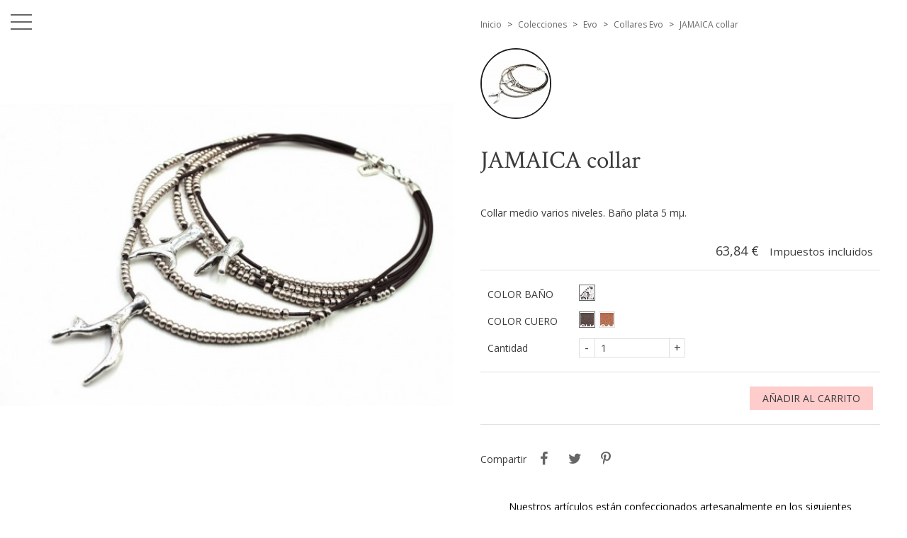

--- FILE ---
content_type: text/html; charset=utf-8
request_url: https://www.chic2chic.es/es/collares-evo/874-10948-jamaica-collar.html
body_size: 16133
content:
<!doctype html>
<html lang="es">

  <head>
    
      
  <meta charset="utf-8">


  <meta http-equiv="x-ua-compatible" content="ie=edge">



  <link rel="canonical" href="https://www.chic2chic.es/es/collares-evo/874-jamaica-collar.html">

  <title>JAMAICA collar COLOR CUERO CHOCO COLOR BAÑO PLATA 5µ</title>
  <meta name="description" content="Collar medio varios niveles. Baño plata 5 mµ.">
  <meta name="keywords" content="">
    


  <meta name="viewport" content="width=device-width, initial-scale=1">



  <link rel="icon" type="image/vnd.microsoft.icon" href="/img/favicon.ico?1691484531">
  <link rel="shortcut icon" type="image/x-icon" href="/img/favicon.ico?1691484531">



    <link rel="stylesheet" href="https://www.chic2chic.es/themes/01grid/assets/cache/theme-aaf13a13.css" type="text/css" media="all">




  

  <script type="text/javascript">
        var pixel_fc = "https:\/\/www.chic2chic.es\/es\/module\/pspixel\/FrontAjaxPixel";
        var prestashop = {"cart":{"products":[],"totals":{"total":{"type":"total","label":"Total","amount":0,"value":"0,00\u00a0\u20ac"},"total_including_tax":{"type":"total","label":"Total (impuestos incl.)","amount":0,"value":"0,00\u00a0\u20ac"},"total_excluding_tax":{"type":"total","label":"Total (impuestos excl.)","amount":0,"value":"0,00\u00a0\u20ac"}},"subtotals":{"products":{"type":"products","label":"Subtotal","amount":0,"value":"0,00\u00a0\u20ac"},"discounts":null,"shipping":{"type":"shipping","label":"Transporte","amount":0,"value":"Gratis"},"tax":{"type":"tax","label":"Impuestos incluidos","amount":0,"value":"0,00\u00a0\u20ac"}},"products_count":0,"summary_string":"0 art\u00edculos","vouchers":{"allowed":0,"added":[]},"discounts":[],"minimalPurchase":0,"minimalPurchaseRequired":""},"currency":{"name":"euro","iso_code":"EUR","iso_code_num":"978","sign":"\u20ac"},"customer":{"lastname":null,"firstname":null,"email":null,"birthday":null,"newsletter":null,"newsletter_date_add":null,"optin":null,"website":null,"company":null,"siret":null,"ape":null,"is_logged":false,"gender":{"type":null,"name":null},"addresses":[]},"language":{"name":"Espa\u00f1ol (Spanish)","iso_code":"es","locale":"es-ES","language_code":"es","is_rtl":"0","date_format_lite":"d\/m\/Y","date_format_full":"d\/m\/Y H:i:s","id":1},"page":{"title":"","canonical":null,"meta":{"title":"JAMAICA collar COLOR CUERO CHOCO COLOR BA\u00d1O PLATA 5\u00b5","description":"Collar medio varios niveles.\u00a0Ba\u00f1o plata 5 m\u00b5.","keywords":"","robots":"index"},"page_name":"product","body_classes":{"lang-es":true,"lang-rtl":false,"country-ES":true,"currency-EUR":true,"layout-full-width":true,"page-product":true,"tax-display-enabled":true,"product-id-874":true,"product-JAMAICA collar":true,"product-id-category-38":true,"product-id-manufacturer-0":true,"product-id-supplier-0":true,"product-available-for-order":true},"admin_notifications":[]},"shop":{"name":"chic2chic","logo":"\/img\/chic2chic-logo-1560498918.jpg","stores_icon":"\/img\/logo_stores.png","favicon":"\/img\/favicon.ico"},"urls":{"base_url":"https:\/\/www.chic2chic.es\/","current_url":"https:\/\/www.chic2chic.es\/es\/collares-evo\/874-10948-jamaica-collar.html","shop_domain_url":"https:\/\/www.chic2chic.es","img_ps_url":"https:\/\/www.chic2chic.es\/img\/","img_cat_url":"https:\/\/www.chic2chic.es\/img\/c\/","img_lang_url":"https:\/\/www.chic2chic.es\/img\/l\/","img_prod_url":"https:\/\/www.chic2chic.es\/img\/p\/","img_manu_url":"https:\/\/www.chic2chic.es\/img\/m\/","img_sup_url":"https:\/\/www.chic2chic.es\/img\/su\/","img_ship_url":"https:\/\/www.chic2chic.es\/img\/s\/","img_store_url":"https:\/\/www.chic2chic.es\/img\/st\/","img_col_url":"https:\/\/www.chic2chic.es\/img\/co\/","img_url":"https:\/\/www.chic2chic.es\/themes\/01grid\/assets\/img\/","css_url":"https:\/\/www.chic2chic.es\/themes\/01grid\/assets\/css\/","js_url":"https:\/\/www.chic2chic.es\/themes\/01grid\/assets\/js\/","pic_url":"https:\/\/www.chic2chic.es\/upload\/","pages":{"address":"https:\/\/www.chic2chic.es\/es\/direccion","addresses":"https:\/\/www.chic2chic.es\/es\/direcciones","authentication":"https:\/\/www.chic2chic.es\/es\/iniciar-sesion","cart":"https:\/\/www.chic2chic.es\/es\/carrito","category":"https:\/\/www.chic2chic.es\/es\/index.php?controller=category","cms":"https:\/\/www.chic2chic.es\/es\/index.php?controller=cms","contact":"https:\/\/www.chic2chic.es\/es\/contactenos","discount":"https:\/\/www.chic2chic.es\/es\/descuento","guest_tracking":"https:\/\/www.chic2chic.es\/es\/seguimiento-pedido-invitado","history":"https:\/\/www.chic2chic.es\/es\/historial-compra","identity":"https:\/\/www.chic2chic.es\/es\/datos-personales","index":"https:\/\/www.chic2chic.es\/es\/","my_account":"https:\/\/www.chic2chic.es\/es\/mi-cuenta","order_confirmation":"https:\/\/www.chic2chic.es\/es\/confirmacion-pedido","order_detail":"https:\/\/www.chic2chic.es\/es\/index.php?controller=order-detail","order_follow":"https:\/\/www.chic2chic.es\/es\/seguimiento-pedido","order":"https:\/\/www.chic2chic.es\/es\/pedido","order_return":"https:\/\/www.chic2chic.es\/es\/index.php?controller=order-return","order_slip":"https:\/\/www.chic2chic.es\/es\/facturas-abono","pagenotfound":"https:\/\/www.chic2chic.es\/es\/pagina-no-encontrada","password":"https:\/\/www.chic2chic.es\/es\/recuperar-contrase\u00f1a","pdf_invoice":"https:\/\/www.chic2chic.es\/es\/index.php?controller=pdf-invoice","pdf_order_return":"https:\/\/www.chic2chic.es\/es\/index.php?controller=pdf-order-return","pdf_order_slip":"https:\/\/www.chic2chic.es\/es\/index.php?controller=pdf-order-slip","prices_drop":"https:\/\/www.chic2chic.es\/es\/productos-rebajados","product":"https:\/\/www.chic2chic.es\/es\/index.php?controller=product","search":"https:\/\/www.chic2chic.es\/es\/busqueda","sitemap":"https:\/\/www.chic2chic.es\/es\/mapa del sitio","stores":"https:\/\/www.chic2chic.es\/es\/tiendas","supplier":"https:\/\/www.chic2chic.es\/es\/proveedor","register":"https:\/\/www.chic2chic.es\/es\/iniciar-sesion?create_account=1","order_login":"https:\/\/www.chic2chic.es\/es\/pedido?login=1"},"alternative_langs":{"es":"https:\/\/www.chic2chic.es\/es\/collares-evo\/874-jamaica-collar.html","en-us":"https:\/\/www.chic2chic.es\/en\/collares-evo\/874-jamaica-collar.html","it-it":"https:\/\/www.chic2chic.es\/it\/collares-evo\/874-jamaica-collar.html","fr-fr":"https:\/\/www.chic2chic.es\/fr\/collares-evo\/874-jamaica-collar.html","ru-ru":"https:\/\/www.chic2chic.es\/ru\/collares-evo\/874-jamaica-collar.html"},"theme_assets":"\/themes\/01grid\/assets\/","actions":{"logout":"https:\/\/www.chic2chic.es\/es\/?mylogout="},"no_picture_image":{"bySize":{"small_default":{"url":"https:\/\/www.chic2chic.es\/img\/p\/es-default-small_default.jpg","width":98,"height":98},"medium_01grid":{"url":"https:\/\/www.chic2chic.es\/img\/p\/es-default-medium_01grid.jpg","width":100,"height":150},"cart_default":{"url":"https:\/\/www.chic2chic.es\/img\/p\/es-default-cart_default.jpg","width":125,"height":125},"home_default":{"url":"https:\/\/www.chic2chic.es\/img\/p\/es-default-home_default.jpg","width":250,"height":250},"home_01grid":{"url":"https:\/\/www.chic2chic.es\/img\/p\/es-default-home_01grid.jpg","width":240,"height":360},"medium_default":{"url":"https:\/\/www.chic2chic.es\/img\/p\/es-default-medium_default.jpg","width":452,"height":452},"thickbox_01grid":{"url":"https:\/\/www.chic2chic.es\/img\/p\/es-default-thickbox_01grid.jpg","width":600,"height":900},"large_default":{"url":"https:\/\/www.chic2chic.es\/img\/p\/es-default-large_default.jpg","width":800,"height":800}},"small":{"url":"https:\/\/www.chic2chic.es\/img\/p\/es-default-small_default.jpg","width":98,"height":98},"medium":{"url":"https:\/\/www.chic2chic.es\/img\/p\/es-default-home_01grid.jpg","width":240,"height":360},"large":{"url":"https:\/\/www.chic2chic.es\/img\/p\/es-default-large_default.jpg","width":800,"height":800},"legend":""}},"configuration":{"display_taxes_label":true,"is_catalog":false,"show_prices":true,"opt_in":{"partner":false},"quantity_discount":{"type":"discount","label":"Descuento"},"voucher_enabled":0,"return_enabled":0},"field_required":[],"breadcrumb":{"links":[{"title":"Inicio","url":"https:\/\/www.chic2chic.es\/es\/"},{"title":"Colecciones","url":"https:\/\/www.chic2chic.es\/es\/10-colecciones"},{"title":"Evo","url":"https:\/\/www.chic2chic.es\/es\/32-evo"},{"title":"Collares Evo","url":"https:\/\/www.chic2chic.es\/es\/38-collares-evo"},{"title":"JAMAICA collar","url":"https:\/\/www.chic2chic.es\/es\/collares-evo\/874-10948-jamaica-collar.html#\/color_cuero-choco\/color_bano-plata_5"}],"count":5},"link":{"protocol_link":"https:\/\/","protocol_content":"https:\/\/"},"time":1769142905,"static_token":"4829cc64dacee7a4e91d988c79e132e1","token":"54702c70f7b59a5d88b5e7004f9d50ef"};
        var psemailsubscription_subscription = "https:\/\/www.chic2chic.es\/es\/module\/ps_emailsubscription\/subscription";
        var psr_icon_color = "#F19D76";
      </script>



  <style type="text/css">
    /* 
        CSS
        Custom Style Sheet with config01grid module
    */
    /* Body Background Color & Text Color */
    
            @import url('https://fonts.googleapis.com/css?family=Open+Sans:400,800,700,400i,300i,300|Crimson+Text:400,400i,700|');
    
    body {
        background-color: #ffffff;
        color: #3b3b3b;

                    font-family: 'Open Sans', sans-serif;         
                    font-weight: 400;
            }

    .cart-grid-body .cart-container,
    ul.ui-autocomplete {
        background-color: #ffffff;
        color: #3b3b3b;
    }

    body#checkout section.checkout-step,
    .product-variants > .product-variants-item .color,
    #header #mobile_top_menu_wrapper,
    .social-sharing li,
    .modal-content,
    .footer-container .container div.block_newsletter .input-wrapper input[type=text],
    .footer-container .container div.block_newsletter .input-wrapper input[type=email],
    input[type=text],
    input[type=email],
    input[type=password],
    input[type=tel],
    textarea,
    select.form-control, select,
    input[type=text]:focus,
    input[type=email]:focus,
    input[type=password]:focus,
    input[type=tel]:focus,
    textarea:focus,
    select.form-control:focus,
    .form-control,
    .form-control:focus {
        background-color: #ffffff;
    }

    .product-variants > .product-variants-item .color:after {
        border-color: #ffffff;
    }

    .products-selection .products-sort .select-title:after {
        border-top-color: #3b3b3b;
    }

    h1, .h1,
    .home-title {
                    font-family: 'Crimson Text', serif;                             font-weight: 400;
            }

    input[type=text],
    input[type=email],
    input[type=password],
    input[type=tel],
    textarea,
    select.form-control, select,
    .form-control,
    .form-control:focus {
        color: #3b3b3b;
    }
    .product_tabs_content_container {
        background-color: #ffffff;
    }
    .fancybox-skin {
        background-color: #ffffff !important;
        color: #3b3b3b;
    }
    #header #currencies_block_top p,
    #header #languages_block_top p,
    #setCurrency ul,
    #countries ul,
    #countries_block ul {
        background-color: #666666;
        color: rgba(255,255,255,0.75);
    }
    #header #currencies_block_top p:after,
    #header #languages_block_top p:after {
        border-top-color: #ffffff;
    }

    /* sidebar color */
    .main-sidebar-content {
        color: #666666;
    }
    .main-sidebar-content a:hover,
    .main-sidebar-content a:focus {
        color: rgba(102,102,102,0.75);
    }
    .footer-container .block-social li a,
    .header-nav .dropdown {
        background-color: #666666;
        color: #ffffff;
    }
    .menu__handle {
        background-color: #ffffff;
    }
    .menu__handle:before, .menu__handle:after, .menu__handle span,
    .header-nav .dropdown ul  {
        background-color: #666666;
    }
    .morph-shape svg path {
        fill: #ffffff;
    }

    /* main color */
    .products .product-miniature .thumbnail-container > a:after,
    #filter {
        background-color: #ffcccc;
    }

    /* Link Color */
    a,
    .product_list li .lnk_view {
        color: #666666;
    }
    #my-account .myaccount-link-list li a:before {
        border-color: transparent #666666;
    }
    #header #toggle_menu > i {
        background-color: #666666;
    }
    .menu #top-menu .has_submenu > a:after {
        border-top-color: #666666;
    }

    /* Link Hover Color */
    a:hover, a:focus,
    .product_list li .lnk_view:hover,
    .product_list li .lnk_view:focus,
    #header #menu_close:hover {
        color: #000000;
    }
    #my-account .myaccount-link-list li a:hover:before,
    #my-account .myaccount-link-list li a:focus:before {
        border-left-color: #000000;
    }
    #header #toggle_menu:hover > i {
        background-color: #000000;
    }

    ul.pagination li {
        border-left-color: rgba(59,59,59,0.75);
    }
    
    /* primary button */
    .btn-primary,
    .page-my-account #content .links a,
    #product div .page-content .product-flags li {
        background-color: #ffcccc;
        color: #3b3b3b;
    }
    #blockcart-modal .modal-header {
        background-color: #3b3b3b;
        color: #ffcccc;
    }
    body#checkout section.checkout-step.-reachable.-complete .step-title:before {
        color: #ffcccc;
    }
    body#checkout section.checkout-step .address-item.selected {
        border-color: #ffcccc;
    }

    /* hover button */
    .btn-primary:hover,
    .btn-primary:focus, .btn-primary:active, .btn-primary:active:hover, .btn-primary:active:focus,
    .page-my-account #content .links a:hover,
    .page-my-account #content .links a:focus {
        background-color: #666666;
        color: #3b3b3b;
    }

    .product_list li .discount, ul.product_list li .on_sale, .online_only,
    #layer_cart .layer_cart_product h2 {
        color: #ffcccc;
    }

    /* border color */
    .footer-container > .container:first-child,
    body#checkout section.checkout-step,
    .products .product-miniature .thumbnail-container:hover,
    .product-cover:hover,
    .product-images > li.thumb-container img:hover,
    .tabs .nav-tabs .nav-link.active,
    .tabs .nav-tabs .nav-link:hover,
    .tabs .nav-tabs .nav-link:focus,
    .product-variants > .product-variants-item .input-color:checked + span:before,
    .product-variants > .product-variants-item ul.color_pick li:hover .color:before,
    .quickview .product-cover img:hover,
    input[type=text]:focus,
    input[type=email]:focus,
    input[type=password]:focus,
    input[type=tel]:focus,
    textarea:focus,
    select.form-control:focus,
    select:hover, select:focus,
    .form-control:focus,
    .card,
    ul.ui-autocomplete,
    .sidebar > div, .sidebar > section,
    .footer-container .container div.block_newsletter .input-wrapper input[type=text], .footer-container .container div.block_newsletter .input-wrapper input[type=email] {
        border-color: #666666
    }

    /* border-color opacity */
    .products .product-miniature .thumbnail-container,
    .cart-grid-body .cart-container ul.cart-items li > div,
    .products-selection,
    .pagination,
    ul.page-list li,
    body#checkout section.checkout-step .address-item,
    .order-confirmation-table .order-line > div,
    body#checkout #order-summary-content .order-confirmation-table,
    body#checkout #order-summary-content .summary-selected-carrier,
    .page-addresses .address .address-footer,
    .products.list .product-miniature,
    .products.list .product-miniature:before,
    #content-wrapper .block-product-list,
    .product-actions .add,
    .bootstrap-touchspin .btn,
    .bootstrap-touchspin .btn.bootstrap-touchspin-up,
    .tabs .nav-tabs,
    .product-cover,
    #blockcart-modal .divide-right,
    .product-images > li.thumb-container img,
    .product_attributes,
    .product-variants > .product-variants-item .color:before,
    .quickview .modal-footer,
    .quickview .product-cover img,
    input[type=text],
    input[type=email],
    input[type=password],
    input[type=tel],
    textarea,
    select.form-control,
    select,
    .form-control,
    .card .card-block,
    .modal-header,
    #header #mobile_top_menu_wrapper .top-menu a,
    .sidebar .products .product-miniature,
    hr,
    .page-footer,
    .page-product #content-wrapper .block-product-list > h2, .block-product-list.cross-selling > h2,
    .product-actions,
    .table-bordered th, .table-bordered td, .table thead th,
    .my-account-footer {
        border-color: rgba(102,102,102,0.2);
    }
    .product_tabs .tab.active {
        border-color: rgba(102,102,102,0.2) rgba(102,102,102,0.2) #ffffff;
        background: #ffffff;
    }

    .bootstrap-touchspin .btn:hover, .bootstrap-touchspin .btn:focus {
        background-color: rgba(102,102,102,0.2);
    }

    .column .block h4, .column .block .title_block,
    .new-box, .new-box:hover,
    .box > .page-subheading,
    .address > .page-subheading,
    ul.address li.address_title .page-subheading {
        background-color: #666666;
        color: #ffffff;
    }

    
        #index #content-wrapper .products .product-miniature .thumbnail-container img {
            -webkit-filter: none;
            filter: none;
        }
        #index #content-wrapper .products .product-miniature .thumbnail-container a:after {
            content: '';
            opacity: 0;
            display: block;
        }
                    #index #content-wrapper .products .product-miniature:hover .thumbnail-container a:after {
                opacity: 0.5;
            }
                @supports (mix-blend-mode: multiply) {
            #index #content-wrapper .products .product-miniature:hover .thumbnail-container a:after {
                opacity: 1;
            }
        }

    
    
        #category #content-wrapper .products .product-miniature .thumbnail-container img {
            -webkit-filter: none;
            filter: none;
        }
        #category #content-wrapper .products .product-miniature .thumbnail-container a:after {
            content: '';
            opacity: 0;
        }
                    #category #content-wrapper .products .product-miniature:hover .thumbnail-container a:after {
                opacity: 0.5;
            }
                @supports (mix-blend-mode: multiply) {
            #category #content-wrapper .products .product-miniature:hover .thumbnail-container a:after {
                opacity: 1;
            }
        }

    
    
        #content-wrapper .products .product-miniature,
        #featuredcategories .products li:first-child {
            height: auto;
        }
        #content-wrapper .products .product-miniature .thumbnail-container {
            position: static;
        }
        #content-wrapper .products .product-miniature .thumbnail-container img {
            width: 100%;
            min-width: 0;
            min-height: 0;
            position: static;
            left: 0;
            top: 0;
            transform: none;
        }
        .product-list-header {
            min-height: 0;
        }

    
    
        #product #header_logo, #product #filter {
            display: none !important;
        }

    
    
        #category #header_logo, #category #filter {
            display: none !important;
        }

    
    
        #filter {
            display: none !important;
        }

    
    
            #header_logo, #filter {
            top: 0;
        }
    
    
            #header_logo, #filter {
            left: auto;
            right: 50%;
        }
        @media only screen and (min-width: 1600px) {
            .layout-right-column #header_logo, .layout-right-column #filter,
            .layout-both-columns #header_logo, .layout-both-columns #filter {
                left: auto;
                right: 62.5%;
            }
        }
    
    
            #product #left_container {
            background-size: cover !important;
            background-repeat: no-repeat !important;
            background-position: center !important;
        }
    
    
    
        .products .product-miniature .product-description {
            opacity: 1; visibility: visible;
        }

    
</style>


<style type="text/css">
    /* 
        CSS
        Custom Style Sheet with ultimatebackground01 module
    */
    body #left_container {
                
        
                    background-image: url('/modules/ultimatebackground01/views/upload/background_image-s1.jpg?1700914889') !important;
            background-repeat: no-repeat !important;
            background-position: left center !important;
            background-size: cover !important;            }

    
    </style>
<!-- Facebook Pixel Code -->

<script>
    !function(f,b,e,v,n,t,s)
    {if(f.fbq)return;n=f.fbq=function(){n.callMethod? n.callMethod.apply(n,arguments):n.queue.push(arguments)};
    if(!f._fbq)f._fbq=n;n.push=n;n.loaded=!0;n.version='2.0';n.agent='plprestashop-download'; // n.agent to keep because of partnership
    n.queue=[];t=b.createElement(e);t.async=!0;
    t.src=v;s=b.getElementsByTagName(e)[0];
    s.parentNode.insertBefore(t,s)}(window, document,'script', 'https://connect.facebook.net/en_US/fbevents.js');

            fbq('init', '742863159880495');
        
    fbq('track', 'PageView');
</script>

<noscript>
    <img height="1" width="1" style="display:none" src="https://www.facebook.com/tr?id=742863159880495&ev=PageView&noscript=1"/>
</noscript>

<!-- End Facebook Pixel Code -->

<!-- Set Facebook Pixel Product Export -->
    <meta property="og:title" content="JAMAICA collar">
    <meta property="og:description" content="Collar medio varios niveles. Baño plata 5 mµ.">
    <meta property="og:url" content="https://www.chic2chic.es/es/collares-evo/874-jamaica-collar.html">
    <meta property="og:image" content="https://www.chic2chic.es/2768-medium_default/jamaica-collar.jpg">
    <meta property="product:brand" content="">
    <meta property="product:availability" content="In stock">
    <meta property="product:condition" content="new">
    <meta property="product:price:amount" content="63.84">
    <meta property="product:price:currency" content="EUR">
    <meta property="product:retailer_item_id" content="874">
<!-- END OF Set Facebook Pixel Product Export -->

    
        <script>
            fbq('track', 'ViewContent', {content_name: 'JAMAICA collar ES', content_ids: 874, content_type: 'product', value: 63.84, currency: 'EUR'});
        </script>
    





    
  <meta property="og:type" content="product">
  <meta property="og:url" content="https://www.chic2chic.es/es/collares-evo/874-10948-jamaica-collar.html">
  <meta property="og:title" content="JAMAICA collar COLOR CUERO CHOCO COLOR BAÑO PLATA 5µ">
  <meta property="og:site_name" content="chic2chic">
  <meta property="og:description" content="Collar medio varios niveles. Baño plata 5 mµ.">
  <meta property="og:image" content="https://www.chic2chic.es/2768-large_default/jamaica-collar.jpg">
  <meta property="product:pretax_price:amount" content="52.760331">
  <meta property="product:pretax_price:currency" content="EUR">
  <meta property="product:price:amount" content="63.84">
  <meta property="product:price:currency" content="EUR">
  
  </head>

  <body id="product" class="lang-es country-es currency-eur layout-full-width page-product tax-display-enabled product-id-874 product-jamaica-collar product-id-category-38 product-id-manufacturer-0 product-id-supplier-0 product-available-for-order">
    

    <main>
      
              

      <div id="main-sidebar" class="">
        <button class="menu__handle"><span>Menú</span></button>
        <div class="main-sidebar-content">
          <header id="header">
                          <div id="menu_logo">
                <a href="https://www.chic2chic.es/">
                  <img class="logo img-responsive" src="/img/chic2chic-logo-1560498918.jpg" alt="chic2chic">
                </a>
              </div>
                        
                
    <nav class="header-nav">
      <div class="language-selector dropdown">
  <span class="expand-more" data-toggle="dropdown">Español</span>
  <ul class="dropdown-menu">
          <li  class="current" >
        <a href="https://www.chic2chic.es/es/collares-evo/874-jamaica-collar.html">Español</a>
      </li>
          <li >
        <a href="https://www.chic2chic.es/en/collares-evo/874-jamaica-collar.html">English</a>
      </li>
          <li >
        <a href="https://www.chic2chic.es/it/collares-evo/874-jamaica-collar.html">Italiano</a>
      </li>
          <li >
        <a href="https://www.chic2chic.es/fr/collares-evo/874-jamaica-collar.html">Français</a>
      </li>
          <li >
        <a href="https://www.chic2chic.es/ru/collares-evo/874-jamaica-collar.html">Русский</a>
      </li>
      </ul>
  </div>
      
    </nav>
  

  
    <div class="header-top">
      <!-- Block search module TOP -->
<div id="search_widget" class="search-widget" data-search-controller-url="//www.chic2chic.es/es/busqueda">
	<form method="get" action="//www.chic2chic.es/es/busqueda">
		<input type="hidden" name="controller" value="search">
		<input type="text" name="s" value="" placeholder="Búsqueda en catálogo">
		<button type="submit"><span>Búsqueda en catálogo</span></button>
	</form>
</div>
<!-- /Block search module TOP -->
<div id="cart">
  <div class="blockcart cart-preview inactive" data-refresh-url="//www.chic2chic.es/es/module/ps_shoppingcart/ajax">
    <div class="header">
              <span>Carrito</span>
        <span class="cart-products-count">0</span>
          </div>
  </div>
</div>
<div id="user_info">
  <div class="user-info">
          <a
        href="https://www.chic2chic.es/es/mi-cuenta"
        title="Acceda a su cuenta de cliente"
        rel="nofollow"
      >
        <span>Iniciar sesión</span>
      </a>
      </div>
</div>

<div class="menu">
  
          <ul class="top-menu" id="top-menu" data-depth="0">
                    <li class="category" id="category-67">
                          <a href="https://www.chic2chic.es/es/67-city-nueva-coleccion" data-depth="0" >
                CITY (Nueva Colección)
              </a>
                              
          <ul class="top-menu"  data-depth="1">
                    <li class="category" id="category-68">
                          <a href="https://www.chic2chic.es/es/68-anillos-city" data-depth="1" >
                Anillos City
              </a>
                                        </li>
                    <li class="category" id="category-70">
                          <a href="https://www.chic2chic.es/es/70-collares-city" data-depth="1" >
                Collares City
              </a>
                                        </li>
                    <li class="category" id="category-69">
                          <a href="https://www.chic2chic.es/es/69-pulseras-city" data-depth="1" >
                Pulseras City
              </a>
                                        </li>
                    <li class="category" id="category-71">
                          <a href="https://www.chic2chic.es/es/71-pendientes-city" data-depth="1" >
                Pendientes City
              </a>
                                        </li>
                    <li class="category" id="category-72">
                          <a href="https://www.chic2chic.es/es/72-llaveros-city" data-depth="1" >
                Llaveros City
              </a>
                                        </li>
              </ul>
    
                                            <span class="toggle_submenu">+</span>
                          </li>
                    <li class="category" id="category-3">
                          <a href="https://www.chic2chic.es/es/3-mujer" data-depth="0" >
                Mujer
              </a>
                              
          <ul class="top-menu"  data-depth="1">
                    <li class="category" id="category-4">
                          <a href="https://www.chic2chic.es/es/4-pulseras" data-depth="1" >
                Pulseras
              </a>
                                        </li>
                    <li class="category" id="category-5">
                          <a href="https://www.chic2chic.es/es/5-collares" data-depth="1" >
                Collares
              </a>
                                        </li>
                    <li class="category" id="category-12">
                          <a href="https://www.chic2chic.es/es/12-anillos" data-depth="1" >
                Anillos
              </a>
                                        </li>
                    <li class="category" id="category-13">
                          <a href="https://www.chic2chic.es/es/13-pendientes" data-depth="1" >
                Pendientes
              </a>
                                        </li>
                    <li class="category" id="category-33">
                          <a href="https://www.chic2chic.es/es/33-tobilleras" data-depth="1" >
                Tobilleras
              </a>
                                        </li>
              </ul>
    
                                            <span class="toggle_submenu">+</span>
                          </li>
                    <li class="category" id="category-6">
                          <a href="https://www.chic2chic.es/es/6-hombre" data-depth="0" >
                Hombre
              </a>
                              
          <ul class="top-menu"  data-depth="1">
                    <li class="category" id="category-7">
                          <a href="https://www.chic2chic.es/es/7-pulseras" data-depth="1" >
                Pulseras
              </a>
                                        </li>
                    <li class="category" id="category-8">
                          <a href="https://www.chic2chic.es/es/8-collares" data-depth="1" >
                Collares
              </a>
                                        </li>
                    <li class="category" id="category-14">
                          <a href="https://www.chic2chic.es/es/14-anillos" data-depth="1" >
                Anillos
              </a>
                                        </li>
              </ul>
    
                                            <span class="toggle_submenu">+</span>
                          </li>
                    <li class="category" id="category-10">
                          <a href="https://www.chic2chic.es/es/10-colecciones" data-depth="0" >
                Colecciones
              </a>
                              
          <ul class="top-menu"  data-depth="1">
                    <li class="category" id="category-67">
                          <a href="https://www.chic2chic.es/es/67-city-nueva-coleccion" data-depth="1" >
                CITY (Nueva Colección)
              </a>
                              
          <ul class="top-menu"  data-depth="2">
                    <li class="category" id="category-68">
                          <a href="https://www.chic2chic.es/es/68-anillos-city" data-depth="2" >
                Anillos City
              </a>
                                        </li>
                    <li class="category" id="category-70">
                          <a href="https://www.chic2chic.es/es/70-collares-city" data-depth="2" >
                Collares City
              </a>
                                        </li>
                    <li class="category" id="category-69">
                          <a href="https://www.chic2chic.es/es/69-pulseras-city" data-depth="2" >
                Pulseras City
              </a>
                                        </li>
                    <li class="category" id="category-71">
                          <a href="https://www.chic2chic.es/es/71-pendientes-city" data-depth="2" >
                Pendientes City
              </a>
                                        </li>
                    <li class="category" id="category-72">
                          <a href="https://www.chic2chic.es/es/72-llaveros-city" data-depth="2" >
                Llaveros City
              </a>
                                        </li>
              </ul>
    
                                            <span class="toggle_submenu">+</span>
                          </li>
                    <li class="category" id="category-57">
                          <a href="https://www.chic2chic.es/es/57-ice" data-depth="1" >
                Ice
              </a>
                              
          <ul class="top-menu"  data-depth="2">
                    <li class="category" id="category-58">
                          <a href="https://www.chic2chic.es/es/58-anillos-ice" data-depth="2" >
                Anillos Ice
              </a>
                                        </li>
                    <li class="category" id="category-59">
                          <a href="https://www.chic2chic.es/es/59-collares-ice" data-depth="2" >
                Collares Ice
              </a>
                                        </li>
                    <li class="category" id="category-60">
                          <a href="https://www.chic2chic.es/es/60-pulseras-ice" data-depth="2" >
                Pulseras Ice
              </a>
                                        </li>
                    <li class="category" id="category-61">
                          <a href="https://www.chic2chic.es/es/61-pendientes-ice" data-depth="2" >
                Pendientes Ice
              </a>
                                        </li>
              </ul>
    
                                            <span class="toggle_submenu">+</span>
                          </li>
                    <li class="category" id="category-52">
                          <a href="https://www.chic2chic.es/es/52-vida" data-depth="1" >
                Vida
              </a>
                              
          <ul class="top-menu"  data-depth="2">
                    <li class="category" id="category-53">
                          <a href="https://www.chic2chic.es/es/53-anillos-vida" data-depth="2" >
                Anillos Vida
              </a>
                                        </li>
                    <li class="category" id="category-54">
                          <a href="https://www.chic2chic.es/es/54-collares-vida" data-depth="2" >
                Collares Vida
              </a>
                                        </li>
                    <li class="category" id="category-55">
                          <a href="https://www.chic2chic.es/es/55-pulseras-vida" data-depth="2" >
                Pulseras Vida
              </a>
                                        </li>
                    <li class="category" id="category-56">
                          <a href="https://www.chic2chic.es/es/56-pendientes-vida" data-depth="2" >
                Pendientes Vida
              </a>
                                        </li>
              </ul>
    
                                            <span class="toggle_submenu">+</span>
                          </li>
                    <li class="category" id="category-47">
                          <a href="https://www.chic2chic.es/es/47-intima" data-depth="1" >
                Íntima
              </a>
                              
          <ul class="top-menu"  data-depth="2">
                    <li class="category" id="category-48">
                          <a href="https://www.chic2chic.es/es/48-anillos-intima" data-depth="2" >
                Anillos Intima
              </a>
                                        </li>
                    <li class="category" id="category-49">
                          <a href="https://www.chic2chic.es/es/49-collares-intima" data-depth="2" >
                Collares Intima
              </a>
                                        </li>
                    <li class="category" id="category-50">
                          <a href="https://www.chic2chic.es/es/50-pulseras-intima" data-depth="2" >
                Pulseras Intima
              </a>
                                        </li>
                    <li class="category" id="category-51">
                          <a href="https://www.chic2chic.es/es/51-pendientes-intima" data-depth="2" >
                Pendientes Intima
              </a>
                                        </li>
              </ul>
    
                                            <span class="toggle_submenu">+</span>
                          </li>
                    <li class="category" id="category-32">
                          <a href="https://www.chic2chic.es/es/32-evo" data-depth="1" >
                Evo
              </a>
                              
          <ul class="top-menu"  data-depth="2">
                    <li class="category" id="category-36">
                          <a href="https://www.chic2chic.es/es/36-anillos-evo" data-depth="2" >
                Anillos Evo
              </a>
                                        </li>
                    <li class="category" id="category-37">
                          <a href="https://www.chic2chic.es/es/37-pulseras-evo" data-depth="2" >
                Pulseras Evo
              </a>
                                        </li>
                    <li class="category" id="category-38">
                          <a href="https://www.chic2chic.es/es/38-collares-evo" data-depth="2" >
                Collares Evo
              </a>
                                        </li>
                    <li class="category" id="category-39">
                          <a href="https://www.chic2chic.es/es/39-pendientes-evo" data-depth="2" >
                Pendientes Evo
              </a>
                                        </li>
                    <li class="category" id="category-41">
                          <a href="https://www.chic2chic.es/es/41-tobilleras-evo" data-depth="2" >
                Tobilleras Evo
              </a>
                                        </li>
                    <li class="category" id="category-40">
                          <a href="https://www.chic2chic.es/es/40-unisex-evo" data-depth="2" >
                Unisex Evo
              </a>
                                        </li>
              </ul>
    
                                            <span class="toggle_submenu">+</span>
                          </li>
                    <li class="category" id="category-31">
                          <a href="https://www.chic2chic.es/es/31-salvaje-summer" data-depth="1" >
                Salvaje Summer
              </a>
                              
          <ul class="top-menu"  data-depth="2">
                    <li class="category" id="category-42">
                          <a href="https://www.chic2chic.es/es/42-collares-summer" data-depth="2" >
                Collares Summer
              </a>
                                        </li>
                    <li class="category" id="category-43">
                          <a href="https://www.chic2chic.es/es/43-pulseras-summer" data-depth="2" >
                Pulseras Summer
              </a>
                                        </li>
                    <li class="category" id="category-44">
                          <a href="https://www.chic2chic.es/es/44-anillos-summer" data-depth="2" >
                Anillos Summer
              </a>
                                        </li>
                    <li class="category" id="category-45">
                          <a href="https://www.chic2chic.es/es/45-pendientes-summer" data-depth="2" >
                Pendientes Summer
              </a>
                                        </li>
                    <li class="category" id="category-46">
                          <a href="https://www.chic2chic.es/es/46-unisex-summer" data-depth="2" >
                Unisex Summer
              </a>
                                        </li>
              </ul>
    
                                            <span class="toggle_submenu">+</span>
                          </li>
                    <li class="category" id="category-24">
                          <a href="https://www.chic2chic.es/es/24-salvaje" data-depth="1" >
                Salvaje
              </a>
                                        </li>
                    <li class="category" id="category-20">
                          <a href="https://www.chic2chic.es/es/20-gaia" data-depth="1" >
                Gaia 
              </a>
                                        </li>
                    <li class="category" id="category-22">
                          <a href="https://www.chic2chic.es/es/22-minis-pulseras" data-depth="1" >
                Minis (pulseras)
              </a>
                                        </li>
                    <li class="category" id="category-18">
                          <a href="https://www.chic2chic.es/es/18-enso" data-depth="1" >
                Enso
              </a>
                                        </li>
                    <li class="category" id="category-17">
                          <a href="https://www.chic2chic.es/es/17-agua" data-depth="1" >
                Agua
              </a>
                                        </li>
                    <li class="category" id="category-11">
                          <a href="https://www.chic2chic.es/es/11-cinco" data-depth="1" >
                Cinco
              </a>
                                        </li>
              </ul>
    
                                            <span class="toggle_submenu">+</span>
                          </li>
                    <li class="category" id="category-25">
                          <a href="https://www.chic2chic.es/es/25-rebajas" data-depth="0" >
                REBAJAS
              </a>
                              
          <ul class="top-menu"  data-depth="1">
                    <li class="category" id="category-26">
                          <a href="https://www.chic2chic.es/es/26-pulseras-oferta" data-depth="1" >
                PULSERAS OFERTA
              </a>
                                        </li>
                    <li class="category" id="category-27">
                          <a href="https://www.chic2chic.es/es/27-colgantes-oferta" data-depth="1" >
                COLGANTES OFERTA
              </a>
                                        </li>
                    <li class="category" id="category-28">
                          <a href="https://www.chic2chic.es/es/28-pendientes-oferta" data-depth="1" >
                PENDIENTES OFERTA
              </a>
                                        </li>
                    <li class="category" id="category-29">
                          <a href="https://www.chic2chic.es/es/29-anillos-oferta" data-depth="1" >
                ANILLOS OFERTA
              </a>
                                        </li>
                    <li class="category" id="category-30">
                          <a href="https://www.chic2chic.es/es/30-hombre-oferta" data-depth="1" >
                HOMBRE OFERTA
              </a>
                                        </li>
              </ul>
    
                                            <span class="toggle_submenu">+</span>
                          </li>
              </ul>
    
</div>
    
    </div>
              
          </header>
          
            
<aside id="notifications">
  <div class="container">
    
    
    
      </div>
</aside>
          
          
          <footer id="footer">
            
              
<div class="footer-container">
	<div class="footer-before">
		
			
		
	</div>
	<div class="footer">
		
			<div class="block_newsletter">
  <h3 class="toggle_title">Infórmese de nuestras últimas noticias y ofertas especiales</h3>
  <div class="toggle_content">
    <form action="https://www.chic2chic.es/es/#footer" method="post">
      <div class="input-wrapper">
        <input
          name="email"
          type="text"
          value=""
          placeholder="Su dirección de correo electrónico"
        >
        <button class="btn btn-primary" name="submitNewsletter" type="submit">
          Suscribirse
        </button>
      </div>
      
      <input type="hidden" name="action" value="0">
         
              <p class="condition">Puede darse de baja en cualquier momento. Para ello, consulte nuestra información de contacto en el aviso legal.</p>
            	          
          </form>
  </div>
</div>


  <div class="block-social">
  	<h3 class="toggle_title">Síguenos</h3>
    <ul class="toggle_content">
          </ul>
  </div>

<div id="block_myaccount_infos" class="footer-block links wrapper">
  <h3 class="myaccount-title toggle_title">
    <a href="https://www.chic2chic.es/es/mi-cuenta" rel="nofollow">
      Su cuenta
    </a>
  </h3>
  <ul class="account-list toggle_content" id="footer_account_list">
            <li>
          <a href="https://www.chic2chic.es/es/datos-personales" title="Información personal" rel="nofollow">
            Información personal
          </a>
        </li>
            <li>
          <a href="https://www.chic2chic.es/es/historial-compra" title="Pedidos" rel="nofollow">
            Pedidos
          </a>
        </li>
            <li>
          <a href="https://www.chic2chic.es/es/facturas-abono" title="Facturas por abono" rel="nofollow">
            Facturas por abono
          </a>
        </li>
            <li>
          <a href="https://www.chic2chic.es/es/direcciones" title="Direcciones" rel="nofollow">
            Direcciones
          </a>
        </li>
        <li>
  <a href="//www.chic2chic.es/es/module/ps_emailalerts/account">Mis alertas</a>
</li>

	</ul>
</div>
<div class="links">
  <h3 class="toggle_title">Productos</h3>
  <ul class="toggle_content">
          <li>
        <a id="link-product-page-prices-drop-1" class="cms-page-link" href="https://www.chic2chic.es/es/productos-rebajados" title="Our special products">Ofertas</a>
      </li>
          <li>
        <a id="link-product-page-new-products-1" class="cms-page-link" href="https://www.chic2chic.es/es/novedades" title="Novedades">Novedades</a>
      </li>
          <li>
        <a id="link-product-page-best-sales-1" class="cms-page-link" href="https://www.chic2chic.es/es/mas-vendidos" title="Los más vendidos">Los más vendidos</a>
      </li>
      </ul>
</div>
<div class="links">
  <h3 class="toggle_title">Nuestra empresa</h3>
  <ul class="toggle_content">
          <li>
        <a id="link-cms-page-1-2" class="cms-page-link" href="https://www.chic2chic.es/es/content/1-cuidado" title="cuidado">Cuidado</a>
      </li>
          <li>
        <a id="link-cms-page-2-2" class="cms-page-link" href="https://www.chic2chic.es/es/content/2-aviso-legal" title="Aviso legal">Aviso legal</a>
      </li>
          <li>
        <a id="link-cms-page-3-2" class="cms-page-link" href="https://www.chic2chic.es/es/content/3-cambios-y-devoluciones" title="cambios y devoluciones">cambios y devoluciones</a>
      </li>
          <li>
        <a id="link-cms-page-4-2" class="cms-page-link" href="https://www.chic2chic.es/es/content/4-sobre-nosotros" title="Averigüe más sobre nosotros">Sobre nosotros</a>
      </li>
          <li>
        <a id="link-static-page-contact-2" class="cms-page-link" href="https://www.chic2chic.es/es/contactenos" title="Contáctenos">Contacte con nosotros</a>
      </li>
          <li>
        <a id="link-static-page-sitemap-2" class="cms-page-link" href="https://www.chic2chic.es/es/mapa del sitio" title="¿Perdido? Encuentre lo que está buscando">Mapa del sitio</a>
      </li>
          <li>
        <a id="link-static-page-stores-2" class="cms-page-link" href="https://www.chic2chic.es/es/tiendas" title="">Tiendas</a>
      </li>
      </ul>
</div>
<div class="block-contact links wrapper">
  <h3 class="block-contact-title toggle_title">Información de la tienda</h3>
  <div class="toggle_content">
    chic2chic<br />C/Guardamar 4, Bungalow 9<br />03160 Almoradí<br />España<br />Alacant
                  <br>
            Envíenos un correo electrónico: <span>chic2chic@hotmail.es</span>
      </div>
</div>
		
	</div>
	<div class="footer-after">
		
			
		
	</div>
</div>
            
          </footer>
        </div>
        <div class="morph-shape" data-morph-open="m 0,-1.6377953 339.46218,0 c 0,0 -109.46218,253.9111353 -109.46218,511.6814753 0,275.99658 109.46218,542.31852 109.46218,542.31852 L 0,1052.3622 Z" data-morph-close="m 0,-1.6377953 339.46218,0 c 0,0 92.53782,253.9111353 92.53782,511.6814753 0,275.99658 -92.53782,542.31852 -92.53782,542.31852 L 0,1052.3622 Z">
          <svg id="svg" width="100%" height="100%" viewBox="0 0 432 1054" preserveAspectRatio="none">
            <path fill="none" d="m 0,-1.6377953 339.46218,0 c 0,0 0.53782,253.9111353 0.53782,511.6814753 0,275.99658 -0.53782,542.31852 -0.53782,542.31852 L 0,1052.3622 Z"/>
          </svg>
        </div>
      </div>

      <div id="left_container" style="background-image:url('https://www.chic2chic.es/2768-home_01grid/jamaica-collar.jpg') !important;">
        <div id="filter"></div>
        <div id="header_logo">
          <a href="https://www.chic2chic.es/">
            <img class="logo img-responsive" src="/img/chic2chic-logo-1560498918.jpg" alt="chic2chic">
          </a>
        </div>
      </div>

      <section id="wrapper">
        
          <nav data-depth="5" class="breadcrumb">
  <ol itemscope itemtype="http://schema.org/BreadcrumbList">
          
        <li itemprop="itemListElement" itemscope itemtype="http://schema.org/ListItem">
          <a itemprop="item" href="https://www.chic2chic.es/es/">
            <span itemprop="name">Inicio</span>
          </a>
          <meta itemprop="position" content="1">
        </li>
      
          
        <li itemprop="itemListElement" itemscope itemtype="http://schema.org/ListItem">
          <a itemprop="item" href="https://www.chic2chic.es/es/10-colecciones">
            <span itemprop="name">Colecciones</span>
          </a>
          <meta itemprop="position" content="2">
        </li>
      
          
        <li itemprop="itemListElement" itemscope itemtype="http://schema.org/ListItem">
          <a itemprop="item" href="https://www.chic2chic.es/es/32-evo">
            <span itemprop="name">Evo</span>
          </a>
          <meta itemprop="position" content="3">
        </li>
      
          
        <li itemprop="itemListElement" itemscope itemtype="http://schema.org/ListItem">
          <a itemprop="item" href="https://www.chic2chic.es/es/38-collares-evo">
            <span itemprop="name">Collares Evo</span>
          </a>
          <meta itemprop="position" content="4">
        </li>
      
          
        <li itemprop="itemListElement" itemscope itemtype="http://schema.org/ListItem">
          <a itemprop="item" href="https://www.chic2chic.es/es/collares-evo/874-10948-jamaica-collar.html#/color_cuero-choco/color_bano-plata_5">
            <span itemprop="name">JAMAICA collar</span>
          </a>
          <meta itemprop="position" content="5">
        </li>
      
      </ol>
</nav>
        

        
  <div id="content-wrapper" class="no-sidebar">
    

  <section id="main" itemscope itemtype="https://schema.org/Product">
    <meta itemprop="url" content="https://www.chic2chic.es/es/collares-evo/874-10948-jamaica-collar.html#/64-color_cuero-choco/101-color_bano-plata_5">

      <div class="pb-left-column">
        
          <section class="page-content" id="content">
            
              
                <ul class="product-flags">
                                  </ul>
              

              
                <div class="images-container">
  
    <div class="js-qv-mask mask">
      <ul class="product-images js-qv-product-images">
                  <li class="thumb-container selected " >
            <img
              class="thumb js-thumb"
              data-image-medium-src="https://www.chic2chic.es/2768-medium_01grid/jamaica-collar.jpg"
              data-image-large-src="https://www.chic2chic.es/2768-thickbox_01grid/jamaica-collar.jpg"
              data-size="600x900"
              src="https://www.chic2chic.es/2768-medium_01grid/jamaica-collar.jpg"
              alt=""
              title=""
              width="100"
              height="150"
              itemprop="image"
              style="margin:-75px 0 0 -50px;"
            >
          </li>
              </ul>
    </div>
  
  
    <div class="product-cover">
      <img class="js-qv-product-cover" src="https://www.chic2chic.es/2768-home_01grid/jamaica-collar.jpg" alt="" title="" style="width:100%;" itemprop="image">
      <div class="layer hidden-sm-down" data-toggle="modal" data-target="#product-modal">
      </div>
    </div>
  
</div>
              

            
          </section>
        
        </div>
        <div class="pb-center-column">
          
            
              <h1 class="h1" itemprop="name">JAMAICA collar</h1>
            
          

          <div class="product-information">
            
              <div id="product-description-short-874" itemprop="description">
                <p>Collar medio varios niveles. Baño plata 5 mµ.</p>
              </div>
            

            
                <div class="product-prices">
    
      <div
        class="product-price "
        itemprop="offers"
        itemscope
        itemtype="https://schema.org/Offer"
      >
        <link itemprop="availability" href="https://schema.org/InStock"/>
        <meta itemprop="priceCurrency" content="EUR">

        <div class="current-price">
          <span itemprop="price" content="63.84">63,84 €</span>
          <div class="tax-shipping-delivery-label">
                          Impuestos incluidos
                        
            
          </div>
        </div>

        
                  

        
                  
      </div>
    

    
          

    
          

    
          

    
  </div>
            

            
            <div class="product-actions">
              
                <form action="https://www.chic2chic.es/es/carrito" method="post" id="add-to-cart-or-refresh">
                  <input type="hidden" name="token" value="4829cc64dacee7a4e91d988c79e132e1">
                  <input type="hidden" name="id_product" value="874" id="product_page_product_id">
                  <input type="hidden" name="id_customization" value="0" id="product_customization_id">
                  
                  <div class="product_attributes">
                    
                      <div class="product-variants">
      <div class="clearfix product-variants-item">
      <span class="control-label">COLOR BAÑO</span>
              <ul id="group_10" class="color_pick">
                      <li class="pull-xs-left input-container">
              <input class="input-color" type="radio" data-product-attribute="10" name="group[10]" value="101" checked="checked">
              <span
                                class="color texture" style="background-image: url(/img/co/101.jpg)"               ><span class="sr-only">PLATA 5µ</span></span>
            </li>
                  </ul>
          </div>
      <div class="clearfix product-variants-item">
      <span class="control-label">COLOR CUERO</span>
              <ul id="group_11" class="color_pick">
                      <li class="pull-xs-left input-container">
              <input class="input-color" type="radio" data-product-attribute="11" name="group[11]" value="64" checked="checked">
              <span
                                class="color texture" style="background-image: url(/img/co/64.jpg)"               ><span class="sr-only">CHOCO</span></span>
            </li>
                      <li class="pull-xs-left input-container">
              <input class="input-color" type="radio" data-product-attribute="11" name="group[11]" value="65">
              <span
                                class="color texture" style="background-image: url(/img/co/65.jpg)"               ><span class="sr-only">CAMEL</span></span>
            </li>
                  </ul>
          </div>
  </div>
                    

                    
                                          
                  </div>

                  
                                       
                  
                  
                    <div class="product-add-to-cart">
    <div class="clearfix product-variants-item">
    <span class="control-label">Cantidad</span>
    
      <div class="product-quantity">
        <div class="qty">
          <input
            type="text"
            name="qty"
            id="quantity_wanted"
            value="1"
            class="input-group"
            min="1"
          />
        </div>
      </div>
    
  </div>

    <div class="add">
      <button class="btn btn-primary add-to-cart" data-button-action="add-to-cart" type="submit" >
        Añadir al carrito
      </button>

      
              

      
              

    </div>
  </div>
                  

                  
                    <div class="product-additional-info">
  

      <div class="social-sharing">
      <span>Compartir</span>
      <ul>
                  <li class="facebook"><a href="https://www.facebook.com/sharer.php?u=https%3A%2F%2Fwww.chic2chic.es%2Fes%2Fcollares-evo%2F874-jamaica-collar.html" title="Compartir" target="_blank">Compartir</a></li>
                  <li class="twitter"><a href="https://twitter.com/intent/tweet?text=JAMAICA+collar https%3A%2F%2Fwww.chic2chic.es%2Fes%2Fcollares-evo%2F874-jamaica-collar.html" title="Tuitear" target="_blank">Tuitear</a></li>
                  <li class="pinterest"><a href="https://www.pinterest.com/pin/create/button/?media=https%3A%2F%2Fwww.chic2chic.es%2F2767%2Fjamaica-collar.jpg&amp;url=https%3A%2F%2Fwww.chic2chic.es%2Fes%2Fcollares-evo%2F874-jamaica-collar.html" title="Pinterest" target="_blank">Pinterest</a></li>
              </ul>
    </div>
  

</div>
                  

                  
                    <input class="product-refresh ps-hidden-by-js" name="refresh" type="submit" value="Actualizar">
                  
                </form>
              

            </div>

            
              <div class="blockreassurance_product">
            <div>
            <span class="item-product">
                                                        <img class="svg invisible" src="/modules/blockreassurance/img/reassurance-5-1.jpg">
                                    &nbsp;
            </span>
                          <p class="block-title" style="color:#000000;">Nuestros artículos están confeccionados artesanalmente en los siguientes materiales:</p>
                    </div>
            <div>
            <span class="item-product">
                                                        <img class="svg invisible" src="/modules/blockreassurance/img/reassurance-6-1.jpg">
                                    &nbsp;
            </span>
                          <p class="block-title" style="color:#000000;">Zamak / Peltre baño plata 5µ / Perlas nácar / Cuero y piel nacionales / Resinas epoxi / Cristal checo</p>
                    </div>
        <div class="clearfix"></div>
</div>

            
            
            
              <div class="tabs">
                <ul class="nav nav-tabs">
                                    <li class="nav-item">
                    <a class="nav-link active" data-toggle="tab" href="#product-details">Detalles del producto</a>
                  </li>
                                                    </ul>

                <div class="tab-content" id="tab-content">
                 <div class="tab-pane fade in" id="description">
                   
                     <div class="product-description"></div>
                   
                 </div>

                 
                   <div class="tab-pane fade in active"
     id="product-details"
     data-product="{&quot;id_shop_default&quot;:&quot;1&quot;,&quot;id_manufacturer&quot;:&quot;0&quot;,&quot;id_supplier&quot;:&quot;0&quot;,&quot;reference&quot;:&quot;30511&quot;,&quot;is_virtual&quot;:&quot;0&quot;,&quot;delivery_in_stock&quot;:&quot;&quot;,&quot;delivery_out_stock&quot;:&quot;&quot;,&quot;id_category_default&quot;:&quot;38&quot;,&quot;on_sale&quot;:&quot;0&quot;,&quot;online_only&quot;:&quot;0&quot;,&quot;ecotax&quot;:0,&quot;minimal_quantity&quot;:&quot;1&quot;,&quot;low_stock_threshold&quot;:null,&quot;low_stock_alert&quot;:&quot;0&quot;,&quot;price&quot;:&quot;63,84\u00a0\u20ac&quot;,&quot;unity&quot;:&quot;&quot;,&quot;unit_price_ratio&quot;:&quot;0.000000&quot;,&quot;additional_shipping_cost&quot;:&quot;0.00&quot;,&quot;customizable&quot;:&quot;0&quot;,&quot;text_fields&quot;:&quot;0&quot;,&quot;uploadable_files&quot;:&quot;0&quot;,&quot;redirect_type&quot;:&quot;301-category&quot;,&quot;id_type_redirected&quot;:&quot;0&quot;,&quot;available_for_order&quot;:&quot;1&quot;,&quot;available_date&quot;:null,&quot;show_condition&quot;:&quot;0&quot;,&quot;condition&quot;:&quot;new&quot;,&quot;show_price&quot;:&quot;1&quot;,&quot;indexed&quot;:&quot;1&quot;,&quot;visibility&quot;:&quot;both&quot;,&quot;cache_default_attribute&quot;:&quot;10949&quot;,&quot;advanced_stock_management&quot;:&quot;0&quot;,&quot;date_add&quot;:&quot;2020-05-26 18:20:11&quot;,&quot;date_upd&quot;:&quot;2023-10-04 09:11:21&quot;,&quot;pack_stock_type&quot;:&quot;0&quot;,&quot;meta_description&quot;:&quot;&quot;,&quot;meta_keywords&quot;:&quot;&quot;,&quot;meta_title&quot;:&quot;&quot;,&quot;link_rewrite&quot;:&quot;jamaica-collar&quot;,&quot;name&quot;:&quot;JAMAICA collar&quot;,&quot;description&quot;:&quot;&quot;,&quot;description_short&quot;:&quot;&lt;p&gt;Collar medio varios niveles.\u00a0Ba\u00f1o plata 5 m\u00b5.&lt;\/p&gt;&quot;,&quot;available_now&quot;:&quot;&quot;,&quot;available_later&quot;:&quot;&quot;,&quot;id&quot;:874,&quot;id_product&quot;:874,&quot;out_of_stock&quot;:0,&quot;new&quot;:0,&quot;id_product_attribute&quot;:10948,&quot;quantity_wanted&quot;:1,&quot;extraContent&quot;:[],&quot;allow_oosp&quot;:true,&quot;category&quot;:&quot;collares-evo&quot;,&quot;category_name&quot;:&quot;Collares Evo&quot;,&quot;link&quot;:&quot;https:\/\/www.chic2chic.es\/es\/collares-evo\/874-jamaica-collar.html&quot;,&quot;attribute_price&quot;:0,&quot;price_tax_exc&quot;:52.760331,&quot;price_without_reduction&quot;:63.840001,&quot;reduction&quot;:0,&quot;specific_prices&quot;:[],&quot;quantity&quot;:0,&quot;quantity_all_versions&quot;:-1,&quot;id_image&quot;:&quot;es-default&quot;,&quot;features&quot;:[],&quot;attachments&quot;:[],&quot;virtual&quot;:0,&quot;pack&quot;:0,&quot;packItems&quot;:[],&quot;nopackprice&quot;:0,&quot;customization_required&quot;:false,&quot;attributes&quot;:{&quot;11&quot;:{&quot;id_attribute&quot;:&quot;64&quot;,&quot;id_attribute_group&quot;:&quot;11&quot;,&quot;name&quot;:&quot;CHOCO&quot;,&quot;group&quot;:&quot;COLOR CUERO&quot;,&quot;reference&quot;:&quot;&quot;,&quot;ean13&quot;:&quot;&quot;,&quot;isbn&quot;:&quot;&quot;,&quot;upc&quot;:&quot;&quot;},&quot;10&quot;:{&quot;id_attribute&quot;:&quot;101&quot;,&quot;id_attribute_group&quot;:&quot;10&quot;,&quot;name&quot;:&quot;PLATA 5\u00b5&quot;,&quot;group&quot;:&quot;COLOR BA\u00d1O&quot;,&quot;reference&quot;:&quot;&quot;,&quot;ean13&quot;:&quot;&quot;,&quot;isbn&quot;:&quot;&quot;,&quot;upc&quot;:&quot;&quot;}},&quot;rate&quot;:21,&quot;tax_name&quot;:&quot;IVA ES 21%&quot;,&quot;ecotax_rate&quot;:0,&quot;unit_price&quot;:&quot;&quot;,&quot;customizations&quot;:{&quot;fields&quot;:[]},&quot;id_customization&quot;:0,&quot;is_customizable&quot;:false,&quot;show_quantities&quot;:false,&quot;quantity_label&quot;:&quot;Art\u00edculo&quot;,&quot;quantity_discounts&quot;:[],&quot;customer_group_discount&quot;:0,&quot;images&quot;:[{&quot;bySize&quot;:{&quot;small_default&quot;:{&quot;url&quot;:&quot;https:\/\/www.chic2chic.es\/2768-small_default\/jamaica-collar.jpg&quot;,&quot;width&quot;:98,&quot;height&quot;:98},&quot;medium_01grid&quot;:{&quot;url&quot;:&quot;https:\/\/www.chic2chic.es\/2768-medium_01grid\/jamaica-collar.jpg&quot;,&quot;width&quot;:100,&quot;height&quot;:150},&quot;cart_default&quot;:{&quot;url&quot;:&quot;https:\/\/www.chic2chic.es\/2768-cart_default\/jamaica-collar.jpg&quot;,&quot;width&quot;:125,&quot;height&quot;:125},&quot;home_default&quot;:{&quot;url&quot;:&quot;https:\/\/www.chic2chic.es\/2768-home_default\/jamaica-collar.jpg&quot;,&quot;width&quot;:250,&quot;height&quot;:250},&quot;home_01grid&quot;:{&quot;url&quot;:&quot;https:\/\/www.chic2chic.es\/2768-home_01grid\/jamaica-collar.jpg&quot;,&quot;width&quot;:240,&quot;height&quot;:360},&quot;medium_default&quot;:{&quot;url&quot;:&quot;https:\/\/www.chic2chic.es\/2768-medium_default\/jamaica-collar.jpg&quot;,&quot;width&quot;:452,&quot;height&quot;:452},&quot;thickbox_01grid&quot;:{&quot;url&quot;:&quot;https:\/\/www.chic2chic.es\/2768-thickbox_01grid\/jamaica-collar.jpg&quot;,&quot;width&quot;:600,&quot;height&quot;:900},&quot;large_default&quot;:{&quot;url&quot;:&quot;https:\/\/www.chic2chic.es\/2768-large_default\/jamaica-collar.jpg&quot;,&quot;width&quot;:800,&quot;height&quot;:800}},&quot;small&quot;:{&quot;url&quot;:&quot;https:\/\/www.chic2chic.es\/2768-small_default\/jamaica-collar.jpg&quot;,&quot;width&quot;:98,&quot;height&quot;:98},&quot;medium&quot;:{&quot;url&quot;:&quot;https:\/\/www.chic2chic.es\/2768-home_01grid\/jamaica-collar.jpg&quot;,&quot;width&quot;:240,&quot;height&quot;:360},&quot;large&quot;:{&quot;url&quot;:&quot;https:\/\/www.chic2chic.es\/2768-large_default\/jamaica-collar.jpg&quot;,&quot;width&quot;:800,&quot;height&quot;:800},&quot;legend&quot;:&quot;&quot;,&quot;cover&quot;:null,&quot;id_image&quot;:&quot;2768&quot;,&quot;position&quot;:&quot;2&quot;,&quot;associatedVariants&quot;:[&quot;10948&quot;]}],&quot;cover&quot;:{&quot;bySize&quot;:{&quot;small_default&quot;:{&quot;url&quot;:&quot;https:\/\/www.chic2chic.es\/2768-small_default\/jamaica-collar.jpg&quot;,&quot;width&quot;:98,&quot;height&quot;:98},&quot;medium_01grid&quot;:{&quot;url&quot;:&quot;https:\/\/www.chic2chic.es\/2768-medium_01grid\/jamaica-collar.jpg&quot;,&quot;width&quot;:100,&quot;height&quot;:150},&quot;cart_default&quot;:{&quot;url&quot;:&quot;https:\/\/www.chic2chic.es\/2768-cart_default\/jamaica-collar.jpg&quot;,&quot;width&quot;:125,&quot;height&quot;:125},&quot;home_default&quot;:{&quot;url&quot;:&quot;https:\/\/www.chic2chic.es\/2768-home_default\/jamaica-collar.jpg&quot;,&quot;width&quot;:250,&quot;height&quot;:250},&quot;home_01grid&quot;:{&quot;url&quot;:&quot;https:\/\/www.chic2chic.es\/2768-home_01grid\/jamaica-collar.jpg&quot;,&quot;width&quot;:240,&quot;height&quot;:360},&quot;medium_default&quot;:{&quot;url&quot;:&quot;https:\/\/www.chic2chic.es\/2768-medium_default\/jamaica-collar.jpg&quot;,&quot;width&quot;:452,&quot;height&quot;:452},&quot;thickbox_01grid&quot;:{&quot;url&quot;:&quot;https:\/\/www.chic2chic.es\/2768-thickbox_01grid\/jamaica-collar.jpg&quot;,&quot;width&quot;:600,&quot;height&quot;:900},&quot;large_default&quot;:{&quot;url&quot;:&quot;https:\/\/www.chic2chic.es\/2768-large_default\/jamaica-collar.jpg&quot;,&quot;width&quot;:800,&quot;height&quot;:800}},&quot;small&quot;:{&quot;url&quot;:&quot;https:\/\/www.chic2chic.es\/2768-small_default\/jamaica-collar.jpg&quot;,&quot;width&quot;:98,&quot;height&quot;:98},&quot;medium&quot;:{&quot;url&quot;:&quot;https:\/\/www.chic2chic.es\/2768-home_01grid\/jamaica-collar.jpg&quot;,&quot;width&quot;:240,&quot;height&quot;:360},&quot;large&quot;:{&quot;url&quot;:&quot;https:\/\/www.chic2chic.es\/2768-large_default\/jamaica-collar.jpg&quot;,&quot;width&quot;:800,&quot;height&quot;:800},&quot;legend&quot;:&quot;&quot;,&quot;cover&quot;:null,&quot;id_image&quot;:&quot;2768&quot;,&quot;position&quot;:&quot;2&quot;,&quot;associatedVariants&quot;:[&quot;10948&quot;]},&quot;has_discount&quot;:false,&quot;discount_type&quot;:null,&quot;discount_percentage&quot;:null,&quot;discount_percentage_absolute&quot;:null,&quot;discount_amount&quot;:null,&quot;discount_amount_to_display&quot;:null,&quot;price_amount&quot;:63.84,&quot;unit_price_full&quot;:&quot;&quot;,&quot;show_availability&quot;:false,&quot;availability_message&quot;:null,&quot;availability_date&quot;:null,&quot;availability&quot;:null}"
  >
  
              <div class="product-reference">
        <label class="label">Referencia </label>
        <span itemprop="sku">30511</span>
      </div>
      

  
      

  
      

  
    <div class="product-out-of-stock">
      
    </div>
  

  
      

    
          <section class="product-features">
        <h3 class="h6">Referencias específicas</h3>
          <dl class="data-sheet">
                      </dl>
      </section>
      

  
      
</div>
                 
                 
                                    
                               </div>
            </div>
          
        </div>

        
                  

        
          <section class="cross-selling block-product-list clearfix">
  <h2>Los clientes que adquirieron este producto también compraron:</h2>
  <ul class="products jq_carousel">
          <li class="product-miniature js-product-miniature" data-id-product="924" data-id-product-attribute="0" itemscope itemtype="http://schema.org/Product">
  <div class="thumbnail-container">
    <a href="https://www.chic2chic.es/es/pulseras-evo/924-deriva-pulsera.html">
    
      <img
        src = "https://www.chic2chic.es/2949-home_01grid/deriva-pulsera.jpg"
        alt = ""
        data-full-size-image-url = "https://www.chic2chic.es/2949-large_default/deriva-pulsera.jpg"
        width = "240"
        height = "360"
      >
    
    
      <ul class="product-flags">
              </ul>
    
    </a>
  </div>
  
  <div class="product-description">
    <a href="https://www.chic2chic.es/es/pulseras-evo/924-deriva-pulsera.html">
      
        <h2 class="product-title" itemprop="name">DERIVA pulsera</h2>
      

      <p class="product-desc" itemprop="description">
        Pulsera elástica. Baño plata 5 mµ.
      </p>

      
              <div class="product-price-and-shipping">

          

          
          <span itemprop="price" class="price">42,98 €</span>

          

          
        </div>
            
    </a>
    <div class="functional-buttons">
      <a
        href="#"
        class="quick-view"
        data-link-action="quickview"
      >
        <span>Vista rápida</span>
      </a>
    </div>
  </div>

  <div class="highlighted-informations no-variants">
    
          
  </div>
</li>
          <li class="product-miniature js-product-miniature" data-id-product="948" data-id-product-attribute="11140" itemscope itemtype="http://schema.org/Product">
  <div class="thumbnail-container">
    <a href="https://www.chic2chic.es/es/pulseras-evo/948-11140-guppy-pulsera.html#/2-tamano-m_pulsera_175_cms">
    
      <img
        src = "https://www.chic2chic.es/3029-home_01grid/guppy-pulsera.jpg"
        alt = ""
        data-full-size-image-url = "https://www.chic2chic.es/3029-large_default/guppy-pulsera.jpg"
        width = "240"
        height = "360"
      >
    
    
      <ul class="product-flags">
              </ul>
    
    </a>
  </div>
  
  <div class="product-description">
    <a href="https://www.chic2chic.es/es/pulseras-evo/948-11140-guppy-pulsera.html#/2-tamano-m_pulsera_175_cms">
      
        <h2 class="product-title" itemprop="name">GUPPY pulsera</h2>
      

      <p class="product-desc" itemprop="description">
        Pulsera de cuero natural + semirrígido. Baño plata 5...
      </p>

      
              <div class="product-price-and-shipping">

          

          
          <span itemprop="price" class="price">36,19 €</span>

          

          
        </div>
            
    </a>
    <div class="functional-buttons">
      <a
        href="#"
        class="quick-view"
        data-link-action="quickview"
      >
        <span>Vista rápida</span>
      </a>
    </div>
  </div>

  <div class="highlighted-informations no-variants">
    
          
  </div>
</li>
          <li class="product-miniature js-product-miniature" data-id-product="895" data-id-product-attribute="11013" itemscope itemtype="http://schema.org/Product">
  <div class="thumbnail-container">
    <a href="https://www.chic2chic.es/es/collares-evo/895-11013-koh-samui-collar.html#/101-color_bano-plata_5/120-gema_engastada-mar">
    
      <img
        src = "https://www.chic2chic.es/2856-home_01grid/koh-samui-collar.jpg"
        alt = ""
        data-full-size-image-url = "https://www.chic2chic.es/2856-large_default/koh-samui-collar.jpg"
        width = "240"
        height = "360"
      >
    
    
      <ul class="product-flags">
              </ul>
    
    </a>
  </div>
  
  <div class="product-description">
    <a href="https://www.chic2chic.es/es/collares-evo/895-11013-koh-samui-collar.html#/101-color_bano-plata_5/120-gema_engastada-mar">
      
        <h2 class="product-title" itemprop="name">KOH SAMUI collar</h2>
      

      <p class="product-desc" itemprop="description">
        Gargantilla 3 vueltas de 45 cms. Baño plata 5 mµ.
      </p>

      
              <div class="product-price-and-shipping">

          

          
          <span itemprop="price" class="price">79,61 €</span>

          

          
        </div>
            
    </a>
    <div class="functional-buttons">
      <a
        href="#"
        class="quick-view"
        data-link-action="quickview"
      >
        <span>Vista rápida</span>
      </a>
    </div>
  </div>

  <div class="highlighted-informations">
    
              <div class="variant-links">
      <a href="https://www.chic2chic.es/es/collares-evo/895-11009-koh-samui-collar.html#/101-color_bano-plata_5/116-gema_engastada-ambar"
       class="color"
       title="PLATA 5µ"
                    style="background-image: url(/img/co/101.jpg)"     ><span class="sr-only">PLATA 5µ</span></a>
      <a href="https://www.chic2chic.es/es/collares-evo/895-11009-koh-samui-collar.html#/101-color_bano-plata_5/116-gema_engastada-ambar"
       class="color"
       title="ÁMBAR"
                    style="background-image: url(/img/co/116.jpg)"     ><span class="sr-only">ÁMBAR</span></a>
      <a href="https://www.chic2chic.es/es/collares-evo/895-11010-koh-samui-collar.html#/101-color_bano-plata_5/117-gema_engastada-coral"
       class="color"
       title="CORAL"
                    style="background-image: url(/img/co/117.jpg)"     ><span class="sr-only">CORAL</span></a>
      <a href="https://www.chic2chic.es/es/collares-evo/895-11011-koh-samui-collar.html#/101-color_bano-plata_5/118-gema_engastada-guinda"
       class="color"
       title="GUINDA"
                    style="background-image: url(/img/co/118.jpg)"     ><span class="sr-only">GUINDA</span></a>
      <a href="https://www.chic2chic.es/es/collares-evo/895-11012-koh-samui-collar.html#/101-color_bano-plata_5/119-gema_engastada-agua"
       class="color"
       title="AGUA"
                    style="background-image: url(/img/co/119.jpg)"     ><span class="sr-only">AGUA</span></a>
      <a href="https://www.chic2chic.es/es/collares-evo/895-11013-koh-samui-collar.html#/101-color_bano-plata_5/120-gema_engastada-mar"
       class="color"
       title="MAR"
                    style="background-image: url(/img/co/120.jpg)"     ><span class="sr-only">MAR</span></a>
      <a href="https://www.chic2chic.es/es/collares-evo/895-11014-koh-samui-collar.html#/101-color_bano-plata_5/121-gema_engastada-oceano"
       class="color"
       title="OCÉANO"
                    style="background-image: url(/img/co/121.jpg)"     ><span class="sr-only">OCÉANO</span></a>
    <span class="js-count count"></span>
</div>
          
  </div>
</li>
          <li class="product-miniature js-product-miniature" data-id-product="979" data-id-product-attribute="11443" itemscope itemtype="http://schema.org/Product">
  <div class="thumbnail-container">
    <a href="https://www.chic2chic.es/es/pulseras-evo/979-11443-puka-puka-pulsera.html#/2-tamano-m_pulsera_175_cms">
    
      <img
        src = "https://www.chic2chic.es/3142-home_01grid/puka-puka-pulsera.jpg"
        alt = ""
        data-full-size-image-url = "https://www.chic2chic.es/3142-large_default/puka-puka-pulsera.jpg"
        width = "240"
        height = "360"
      >
    
    
      <ul class="product-flags">
              </ul>
    
    </a>
  </div>
  
  <div class="product-description">
    <a href="https://www.chic2chic.es/es/pulseras-evo/979-11443-puka-puka-pulsera.html#/2-tamano-m_pulsera_175_cms">
      
        <h2 class="product-title" itemprop="name">PUKA PUKA pulsera</h2>
      

      <p class="product-desc" itemprop="description">
        Pulsera elástica. Baño plata 5 mµ.
      </p>

      
              <div class="product-price-and-shipping">

          

          
          <span itemprop="price" class="price">33,65 €</span>

          

          
        </div>
            
    </a>
    <div class="functional-buttons">
      <a
        href="#"
        class="quick-view"
        data-link-action="quickview"
      >
        <span>Vista rápida</span>
      </a>
    </div>
  </div>

  <div class="highlighted-informations no-variants">
    
          
  </div>
</li>
          <li class="product-miniature js-product-miniature" data-id-product="956" data-id-product-attribute="11289" itemscope itemtype="http://schema.org/Product">
  <div class="thumbnail-container">
    <a href="https://www.chic2chic.es/es/pulseras-evo/956-11289-iti-pulsera-0000000001045.html#/2-tamano-m_pulsera_175_cms">
    
      <img
        src = "https://www.chic2chic.es/3059-home_01grid/iti-pulsera.jpg"
        alt = ""
        data-full-size-image-url = "https://www.chic2chic.es/3059-large_default/iti-pulsera.jpg"
        width = "240"
        height = "360"
      >
    
    
      <ul class="product-flags">
              </ul>
    
    </a>
  </div>
  
  <div class="product-description">
    <a href="https://www.chic2chic.es/es/pulseras-evo/956-11289-iti-pulsera-0000000001045.html#/2-tamano-m_pulsera_175_cms">
      
        <h2 class="product-title" itemprop="name">ITI pulsera</h2>
      

      <p class="product-desc" itemprop="description">
        Pulsera de cuero natural. Baño plata 5 mµ.
      </p>

      
              <div class="product-price-and-shipping">

          

          
          <span itemprop="price" class="price">33,11 €</span>

          

          
        </div>
            
    </a>
    <div class="functional-buttons">
      <a
        href="#"
        class="quick-view"
        data-link-action="quickview"
      >
        <span>Vista rápida</span>
      </a>
    </div>
  </div>

  <div class="highlighted-informations no-variants">
    
          
  </div>
</li>
          <li class="product-miniature js-product-miniature" data-id-product="903" data-id-product-attribute="0" itemscope itemtype="http://schema.org/Product">
  <div class="thumbnail-container">
    <a href="https://www.chic2chic.es/es/collares-evo/903-toss-a-coin-collar.html">
    
      <img
        src = "https://www.chic2chic.es/2882-home_01grid/toss-a-coin-collar.jpg"
        alt = ""
        data-full-size-image-url = "https://www.chic2chic.es/2882-large_default/toss-a-coin-collar.jpg"
        width = "240"
        height = "360"
      >
    
    
      <ul class="product-flags">
              </ul>
    
    </a>
  </div>
  
  <div class="product-description">
    <a href="https://www.chic2chic.es/es/collares-evo/903-toss-a-coin-collar.html">
      
        <h2 class="product-title" itemprop="name">TOSS A COIN collar</h2>
      

      <p class="product-desc" itemprop="description">
        Cadena triple altura 60-50-40 cms. Baño plata 5 mµ y...
      </p>

      
              <div class="product-price-and-shipping">

          

          
          <span itemprop="price" class="price">79,24 €</span>

          

          
        </div>
            
    </a>
    <div class="functional-buttons">
      <a
        href="#"
        class="quick-view"
        data-link-action="quickview"
      >
        <span>Vista rápida</span>
      </a>
    </div>
  </div>

  <div class="highlighted-informations no-variants">
    
          
  </div>
</li>
          <li class="product-miniature js-product-miniature" data-id-product="861" data-id-product-attribute="10872" itemscope itemtype="http://schema.org/Product">
  <div class="thumbnail-container">
    <a href="https://www.chic2chic.es/es/tobilleras-evo/861-10872-coracao-tobillera.html#/101-color_bano-plata_5/118-gema_engastada-guinda">
    
      <img
        src = "https://www.chic2chic.es/2705-home_01grid/coracao-tobillera.jpg"
        alt = ""
        data-full-size-image-url = "https://www.chic2chic.es/2705-large_default/coracao-tobillera.jpg"
        width = "240"
        height = "360"
      >
    
    
      <ul class="product-flags">
              </ul>
    
    </a>
  </div>
  
  <div class="product-description">
    <a href="https://www.chic2chic.es/es/tobilleras-evo/861-10872-coracao-tobillera.html#/101-color_bano-plata_5/118-gema_engastada-guinda">
      
        <h2 class="product-title" itemprop="name">CORAÇAO tobillera</h2>
      

      <p class="product-desc" itemprop="description">
        Tobillera zamak bañada en plata 5 mµ.
      </p>

      
              <div class="product-price-and-shipping">

          

          
          <span itemprop="price" class="price">30,94 €</span>

          

          
        </div>
            
    </a>
    <div class="functional-buttons">
      <a
        href="#"
        class="quick-view"
        data-link-action="quickview"
      >
        <span>Vista rápida</span>
      </a>
    </div>
  </div>

  <div class="highlighted-informations">
    
              <div class="variant-links">
      <a href="https://www.chic2chic.es/es/tobilleras-evo/861-10871-coracao-tobillera.html#/101-color_bano-plata_5/117-gema_engastada-coral"
       class="color"
       title="PLATA 5µ"
                    style="background-image: url(/img/co/101.jpg)"     ><span class="sr-only">PLATA 5µ</span></a>
      <a href="https://www.chic2chic.es/es/tobilleras-evo/861-10871-coracao-tobillera.html#/101-color_bano-plata_5/117-gema_engastada-coral"
       class="color"
       title="CORAL"
                    style="background-image: url(/img/co/117.jpg)"     ><span class="sr-only">CORAL</span></a>
      <a href="https://www.chic2chic.es/es/tobilleras-evo/861-10872-coracao-tobillera.html#/101-color_bano-plata_5/118-gema_engastada-guinda"
       class="color"
       title="GUINDA"
                    style="background-image: url(/img/co/118.jpg)"     ><span class="sr-only">GUINDA</span></a>
      <a href="https://www.chic2chic.es/es/tobilleras-evo/861-10873-coracao-tobillera.html#/101-color_bano-plata_5/119-gema_engastada-agua"
       class="color"
       title="AGUA"
                    style="background-image: url(/img/co/119.jpg)"     ><span class="sr-only">AGUA</span></a>
      <a href="https://www.chic2chic.es/es/tobilleras-evo/861-10874-coracao-tobillera.html#/101-color_bano-plata_5/120-gema_engastada-mar"
       class="color"
       title="MAR"
                    style="background-image: url(/img/co/120.jpg)"     ><span class="sr-only">MAR</span></a>
      <a href="https://www.chic2chic.es/es/tobilleras-evo/861-10875-coracao-tobillera.html#/101-color_bano-plata_5/121-gema_engastada-oceano"
       class="color"
       title="OCÉANO"
                    style="background-image: url(/img/co/121.jpg)"     ><span class="sr-only">OCÉANO</span></a>
    <span class="js-count count"></span>
</div>
          
  </div>
</li>
          <li class="product-miniature js-product-miniature" data-id-product="889" data-id-product-attribute="0" itemscope itemtype="http://schema.org/Product">
  <div class="thumbnail-container">
    <a href="https://www.chic2chic.es/es/collares-evo/889-phuket-collar.html">
    
      <img
        src = "https://www.chic2chic.es/2833-home_01grid/phuket-collar.jpg"
        alt = ""
        data-full-size-image-url = "https://www.chic2chic.es/2833-large_default/phuket-collar.jpg"
        width = "240"
        height = "360"
      >
    
    
      <ul class="product-flags">
              </ul>
    
    </a>
  </div>
  
  <div class="product-description">
    <a href="https://www.chic2chic.es/es/collares-evo/889-phuket-collar.html">
      
        <h2 class="product-title" itemprop="name">PHUKET collar</h2>
      

      <p class="product-desc" itemprop="description">
        Gargantilla de 42 cms. Baño plata 5 mµ.
      </p>

      
              <div class="product-price-and-shipping">

          

          
          <span itemprop="price" class="price">55,49 €</span>

          

          
        </div>
            
    </a>
    <div class="functional-buttons">
      <a
        href="#"
        class="quick-view"
        data-link-action="quickview"
      >
        <span>Vista rápida</span>
      </a>
    </div>
  </div>

  <div class="highlighted-informations no-variants">
    
          
  </div>
</li>
      </ul>
</section>
<section class="category-products block-product-list clearfix">
  <h2>
          16 otros productos en la misma categoría:
      </h2>
  <ul class="products jq_carousel">
                <li class="product-miniature js-product-miniature" data-id-product="918" data-id-product-attribute="0" itemscope itemtype="http://schema.org/Product">
  <div class="thumbnail-container">
    <a href="https://www.chic2chic.es/es/collares-evo/918-squares-collar.html">
    
      <img
        src = "https://www.chic2chic.es/2935-home_01grid/squares-collar.jpg"
        alt = ""
        data-full-size-image-url = "https://www.chic2chic.es/2935-large_default/squares-collar.jpg"
        width = "240"
        height = "360"
      >
    
    
      <ul class="product-flags">
              </ul>
    
    </a>
  </div>
  
  <div class="product-description">
    <a href="https://www.chic2chic.es/es/collares-evo/918-squares-collar.html">
      
        <h2 class="product-title" itemprop="name">SQUARES collar</h2>
      

      <p class="product-desc" itemprop="description">
        Gargantilla de 40 cms. Baño plata 5 mµ.
      </p>

      
              <div class="product-price-and-shipping">

          

          
          <span itemprop="price" class="price">55,74 €</span>

          

          
        </div>
            
    </a>
    <div class="functional-buttons">
      <a
        href="#"
        class="quick-view"
        data-link-action="quickview"
      >
        <span>Vista rápida</span>
      </a>
    </div>
  </div>

  <div class="highlighted-informations no-variants">
    
          
  </div>
</li>
                <li class="product-miniature js-product-miniature" data-id-product="888" data-id-product-attribute="0" itemscope itemtype="http://schema.org/Product">
  <div class="thumbnail-container">
    <a href="https://www.chic2chic.es/es/collares-evo/888-kiribati-mix-oro-collar.html">
    
      <img
        src = "https://www.chic2chic.es/2832-home_01grid/kiribati-mix-oro-collar.jpg"
        alt = ""
        data-full-size-image-url = "https://www.chic2chic.es/2832-large_default/kiribati-mix-oro-collar.jpg"
        width = "240"
        height = "360"
      >
    
    
      <ul class="product-flags">
              </ul>
    
    </a>
  </div>
  
  <div class="product-description">
    <a href="https://www.chic2chic.es/es/collares-evo/888-kiribati-mix-oro-collar.html">
      
        <h2 class="product-title" itemprop="name">KIRIBATI MIX-ORO collar</h2>
      

      <p class="product-desc" itemprop="description">
        Gargantilla de 42 cms. Baño plata 5 mµ y oro 24...
      </p>

      
              <div class="product-price-and-shipping">

          

          
          <span itemprop="price" class="price">60,12 €</span>

          

          
        </div>
            
    </a>
    <div class="functional-buttons">
      <a
        href="#"
        class="quick-view"
        data-link-action="quickview"
      >
        <span>Vista rápida</span>
      </a>
    </div>
  </div>

  <div class="highlighted-informations no-variants">
    
          
  </div>
</li>
                <li class="product-miniature js-product-miniature" data-id-product="905" data-id-product-attribute="0" itemscope itemtype="http://schema.org/Product">
  <div class="thumbnail-container">
    <a href="https://www.chic2chic.es/es/collares-evo/905-pocket-oro-collar.html">
    
      <img
        src = "https://www.chic2chic.es/2887-home_01grid/pocket-oro-collar.jpg"
        alt = ""
        data-full-size-image-url = "https://www.chic2chic.es/2887-large_default/pocket-oro-collar.jpg"
        width = "240"
        height = "360"
      >
    
    
      <ul class="product-flags">
              </ul>
    
    </a>
  </div>
  
  <div class="product-description">
    <a href="https://www.chic2chic.es/es/collares-evo/905-pocket-oro-collar.html">
      
        <h2 class="product-title" itemprop="name">POCKET ORO collar</h2>
      

      <p class="product-desc" itemprop="description">
        Gargantilla de 42 cms. Chapado en oro 24 kilates.
      </p>

      
              <div class="product-price-and-shipping">

          

          
          <span itemprop="price" class="price">37,45 €</span>

          

          
        </div>
            
    </a>
    <div class="functional-buttons">
      <a
        href="#"
        class="quick-view"
        data-link-action="quickview"
      >
        <span>Vista rápida</span>
      </a>
    </div>
  </div>

  <div class="highlighted-informations no-variants">
    
          
  </div>
</li>
                <li class="product-miniature js-product-miniature" data-id-product="896" data-id-product-attribute="11019" itemscope itemtype="http://schema.org/Product">
  <div class="thumbnail-container">
    <a href="https://www.chic2chic.es/es/collares-evo/896-11019-curazao-collar.html#/101-color_bano-plata_5/120-gema_engastada-mar">
    
      <img
        src = "https://www.chic2chic.es/2862-home_01grid/curazao-collar.jpg"
        alt = ""
        data-full-size-image-url = "https://www.chic2chic.es/2862-large_default/curazao-collar.jpg"
        width = "240"
        height = "360"
      >
    
    
      <ul class="product-flags">
              </ul>
    
    </a>
  </div>
  
  <div class="product-description">
    <a href="https://www.chic2chic.es/es/collares-evo/896-11019-curazao-collar.html#/101-color_bano-plata_5/120-gema_engastada-mar">
      
        <h2 class="product-title" itemprop="name">CURAZAO COLLAR</h2>
      

      <p class="product-desc" itemprop="description">
        Gargantilla de 42 cms. Baño plata 5 mµ.
      </p>

      
              <div class="product-price-and-shipping">

          

          
          <span itemprop="price" class="price">46,41 €</span>

          

          
        </div>
            
    </a>
    <div class="functional-buttons">
      <a
        href="#"
        class="quick-view"
        data-link-action="quickview"
      >
        <span>Vista rápida</span>
      </a>
    </div>
  </div>

  <div class="highlighted-informations">
    
              <div class="variant-links">
      <a href="https://www.chic2chic.es/es/collares-evo/896-11015-curazao-collar.html#/101-color_bano-plata_5/116-gema_engastada-ambar"
       class="color"
       title="PLATA 5µ"
                    style="background-image: url(/img/co/101.jpg)"     ><span class="sr-only">PLATA 5µ</span></a>
      <a href="https://www.chic2chic.es/es/collares-evo/896-11015-curazao-collar.html#/101-color_bano-plata_5/116-gema_engastada-ambar"
       class="color"
       title="ÁMBAR"
                    style="background-image: url(/img/co/116.jpg)"     ><span class="sr-only">ÁMBAR</span></a>
      <a href="https://www.chic2chic.es/es/collares-evo/896-11016-curazao-collar.html#/101-color_bano-plata_5/117-gema_engastada-coral"
       class="color"
       title="CORAL"
                    style="background-image: url(/img/co/117.jpg)"     ><span class="sr-only">CORAL</span></a>
      <a href="https://www.chic2chic.es/es/collares-evo/896-11017-curazao-collar.html#/101-color_bano-plata_5/118-gema_engastada-guinda"
       class="color"
       title="GUINDA"
                    style="background-image: url(/img/co/118.jpg)"     ><span class="sr-only">GUINDA</span></a>
      <a href="https://www.chic2chic.es/es/collares-evo/896-11018-curazao-collar.html#/101-color_bano-plata_5/119-gema_engastada-agua"
       class="color"
       title="AGUA"
                    style="background-image: url(/img/co/119.jpg)"     ><span class="sr-only">AGUA</span></a>
      <a href="https://www.chic2chic.es/es/collares-evo/896-11019-curazao-collar.html#/101-color_bano-plata_5/120-gema_engastada-mar"
       class="color"
       title="MAR"
                    style="background-image: url(/img/co/120.jpg)"     ><span class="sr-only">MAR</span></a>
      <a href="https://www.chic2chic.es/es/collares-evo/896-11020-curazao-collar.html#/101-color_bano-plata_5/121-gema_engastada-oceano"
       class="color"
       title="OCÉANO"
                    style="background-image: url(/img/co/121.jpg)"     ><span class="sr-only">OCÉANO</span></a>
    <span class="js-count count"></span>
</div>
          
  </div>
</li>
                <li class="product-miniature js-product-miniature" data-id-product="912" data-id-product-attribute="11043" itemscope itemtype="http://schema.org/Product">
  <div class="thumbnail-container">
    <a href="https://www.chic2chic.es/es/collares-evo/912-11043-fractal-oro-collar.html#/102-color_bano-oro_24k_015m/120-gema_engastada-mar">
    
      <img
        src = "https://www.chic2chic.es/2914-home_01grid/fractal-oro-collar.jpg"
        alt = ""
        data-full-size-image-url = "https://www.chic2chic.es/2914-large_default/fractal-oro-collar.jpg"
        width = "240"
        height = "360"
      >
    
    
      <ul class="product-flags">
              </ul>
    
    </a>
  </div>
  
  <div class="product-description">
    <a href="https://www.chic2chic.es/es/collares-evo/912-11043-fractal-oro-collar.html#/102-color_bano-oro_24k_015m/120-gema_engastada-mar">
      
        <h2 class="product-title" itemprop="name">FRACTAL ORO collar</h2>
      

      <p class="product-desc" itemprop="description">
        Gargantilla de 45-55 cms. Chapado en oro 24 kilates.
      </p>

      
              <div class="product-price-and-shipping">

          

          
          <span itemprop="price" class="price">82,21 €</span>

          

          
        </div>
            
    </a>
    <div class="functional-buttons">
      <a
        href="#"
        class="quick-view"
        data-link-action="quickview"
      >
        <span>Vista rápida</span>
      </a>
    </div>
  </div>

  <div class="highlighted-informations">
    
              <div class="variant-links">
      <a href="https://www.chic2chic.es/es/collares-evo/912-11039-fractal-oro-collar.html#/102-color_bano-oro_24k_015m/116-gema_engastada-ambar"
       class="color"
       title="ORO 24K 0,15mµ"
                    style="background-image: url(/img/co/102.jpg)"     ><span class="sr-only">ORO 24K 0,15mµ</span></a>
      <a href="https://www.chic2chic.es/es/collares-evo/912-11039-fractal-oro-collar.html#/102-color_bano-oro_24k_015m/116-gema_engastada-ambar"
       class="color"
       title="ÁMBAR"
                    style="background-image: url(/img/co/116.jpg)"     ><span class="sr-only">ÁMBAR</span></a>
      <a href="https://www.chic2chic.es/es/collares-evo/912-11040-fractal-oro-collar.html#/102-color_bano-oro_24k_015m/117-gema_engastada-coral"
       class="color"
       title="CORAL"
                    style="background-image: url(/img/co/117.jpg)"     ><span class="sr-only">CORAL</span></a>
      <a href="https://www.chic2chic.es/es/collares-evo/912-11041-fractal-oro-collar.html#/102-color_bano-oro_24k_015m/118-gema_engastada-guinda"
       class="color"
       title="GUINDA"
                    style="background-image: url(/img/co/118.jpg)"     ><span class="sr-only">GUINDA</span></a>
      <a href="https://www.chic2chic.es/es/collares-evo/912-11042-fractal-oro-collar.html#/102-color_bano-oro_24k_015m/119-gema_engastada-agua"
       class="color"
       title="AGUA"
                    style="background-image: url(/img/co/119.jpg)"     ><span class="sr-only">AGUA</span></a>
      <a href="https://www.chic2chic.es/es/collares-evo/912-11043-fractal-oro-collar.html#/102-color_bano-oro_24k_015m/120-gema_engastada-mar"
       class="color"
       title="MAR"
                    style="background-image: url(/img/co/120.jpg)"     ><span class="sr-only">MAR</span></a>
      <a href="https://www.chic2chic.es/es/collares-evo/912-11044-fractal-oro-collar.html#/102-color_bano-oro_24k_015m/121-gema_engastada-oceano"
       class="color"
       title="OCÉANO"
                    style="background-image: url(/img/co/121.jpg)"     ><span class="sr-only">OCÉANO</span></a>
    <span class="js-count count"></span>
</div>
          
  </div>
</li>
                <li class="product-miniature js-product-miniature" data-id-product="917" data-id-product-attribute="0" itemscope itemtype="http://schema.org/Product">
  <div class="thumbnail-container">
    <a href="https://www.chic2chic.es/es/collares-evo/917-bucanera-mix-collar.html">
    
      <img
        src = "https://www.chic2chic.es/2934-home_01grid/bucanera-mix-collar.jpg"
        alt = ""
        data-full-size-image-url = "https://www.chic2chic.es/2934-large_default/bucanera-mix-collar.jpg"
        width = "240"
        height = "360"
      >
    
    
      <ul class="product-flags">
              </ul>
    
    </a>
  </div>
  
  <div class="product-description">
    <a href="https://www.chic2chic.es/es/collares-evo/917-bucanera-mix-collar.html">
      
        <h2 class="product-title" itemprop="name">BUCANERA MIX collar</h2>
      

      <p class="product-desc" itemprop="description">
        Gargantilla de 40 cms. Baño plata 5 mµ y oro 24...
      </p>

      
              <div class="product-price-and-shipping">

          

          
          <span itemprop="price" class="price">45,40 €</span>

          

          
        </div>
            
    </a>
    <div class="functional-buttons">
      <a
        href="#"
        class="quick-view"
        data-link-action="quickview"
      >
        <span>Vista rápida</span>
      </a>
    </div>
  </div>

  <div class="highlighted-informations no-variants">
    
          
  </div>
</li>
                <li class="product-miniature js-product-miniature" data-id-product="901" data-id-product-attribute="0" itemscope itemtype="http://schema.org/Product">
  <div class="thumbnail-container">
    <a href="https://www.chic2chic.es/es/collares-evo/901-calderilla-collar.html">
    
      <img
        src = "https://www.chic2chic.es/2878-home_01grid/calderilla-collar.jpg"
        alt = ""
        data-full-size-image-url = "https://www.chic2chic.es/2878-large_default/calderilla-collar.jpg"
        width = "240"
        height = "360"
      >
    
    
      <ul class="product-flags">
              </ul>
    
    </a>
  </div>
  
  <div class="product-description">
    <a href="https://www.chic2chic.es/es/collares-evo/901-calderilla-collar.html">
      
        <h2 class="product-title" itemprop="name">CALDERILLA collar</h2>
      

      <p class="product-desc" itemprop="description">
        Gargantilla de 42 cms. Baño plata 5 mµ.
      </p>

      
              <div class="product-price-and-shipping">

          

          
          <span itemprop="price" class="price">43,40 €</span>

          

          
        </div>
            
    </a>
    <div class="functional-buttons">
      <a
        href="#"
        class="quick-view"
        data-link-action="quickview"
      >
        <span>Vista rápida</span>
      </a>
    </div>
  </div>

  <div class="highlighted-informations no-variants">
    
          
  </div>
</li>
                <li class="product-miniature js-product-miniature" data-id-product="909" data-id-product-attribute="0" itemscope itemtype="http://schema.org/Product">
  <div class="thumbnail-container">
    <a href="https://www.chic2chic.es/es/collares-evo/909-axial-oro-collar.html">
    
      <img
        src = "https://www.chic2chic.es/2898-home_01grid/axial-oro-collar.jpg"
        alt = ""
        data-full-size-image-url = "https://www.chic2chic.es/2898-large_default/axial-oro-collar.jpg"
        width = "240"
        height = "360"
      >
    
    
      <ul class="product-flags">
              </ul>
    
    </a>
  </div>
  
  <div class="product-description">
    <a href="https://www.chic2chic.es/es/collares-evo/909-axial-oro-collar.html">
      
        <h2 class="product-title" itemprop="name">AXIAL ORO collar</h2>
      

      <p class="product-desc" itemprop="description">
        Collar ajustable largo max.80 cms. Chapado en oro 24...
      </p>

      
              <div class="product-price-and-shipping">

          

          
          <span itemprop="price" class="price">47,11 €</span>

          

          
        </div>
            
    </a>
    <div class="functional-buttons">
      <a
        href="#"
        class="quick-view"
        data-link-action="quickview"
      >
        <span>Vista rápida</span>
      </a>
    </div>
  </div>

  <div class="highlighted-informations no-variants">
    
          
  </div>
</li>
                <li class="product-miniature js-product-miniature" data-id-product="908" data-id-product-attribute="0" itemscope itemtype="http://schema.org/Product">
  <div class="thumbnail-container">
    <a href="https://www.chic2chic.es/es/collares-evo/908-axial-collar.html">
    
      <img
        src = "https://www.chic2chic.es/2891-home_01grid/axial-collar.jpg"
        alt = ""
        data-full-size-image-url = "https://www.chic2chic.es/2891-large_default/axial-collar.jpg"
        width = "240"
        height = "360"
      >
    
    
      <ul class="product-flags">
              </ul>
    
    </a>
  </div>
  
  <div class="product-description">
    <a href="https://www.chic2chic.es/es/collares-evo/908-axial-collar.html">
      
        <h2 class="product-title" itemprop="name">AXIAL collar</h2>
      

      <p class="product-desc" itemprop="description">
        Collar ajustable largo max.80 cms. Baño plata 5 mµ.
      </p>

      
              <div class="product-price-and-shipping">

          

          
          <span itemprop="price" class="price">38,64 €</span>

          

          
        </div>
            
    </a>
    <div class="functional-buttons">
      <a
        href="#"
        class="quick-view"
        data-link-action="quickview"
      >
        <span>Vista rápida</span>
      </a>
    </div>
  </div>

  <div class="highlighted-informations no-variants">
    
          
  </div>
</li>
                <li class="product-miniature js-product-miniature" data-id-product="890" data-id-product-attribute="0" itemscope itemtype="http://schema.org/Product">
  <div class="thumbnail-container">
    <a href="https://www.chic2chic.es/es/collares-evo/890-phuket-oro-collar.html">
    
      <img
        src = "https://www.chic2chic.es/2835-home_01grid/phuket-oro-collar.jpg"
        alt = ""
        data-full-size-image-url = "https://www.chic2chic.es/2835-large_default/phuket-oro-collar.jpg"
        width = "240"
        height = "360"
      >
    
    
      <ul class="product-flags">
              </ul>
    
    </a>
  </div>
  
  <div class="product-description">
    <a href="https://www.chic2chic.es/es/collares-evo/890-phuket-oro-collar.html">
      
        <h2 class="product-title" itemprop="name">PHUKET ORO collar</h2>
      

      <p class="product-desc" itemprop="description">
        Gargantilla de 42 cms. Chapado en oro 24 kilates.
      </p>

      
              <div class="product-price-and-shipping">

          

          
          <span itemprop="price" class="price">67,70 €</span>

          

          
        </div>
            
    </a>
    <div class="functional-buttons">
      <a
        href="#"
        class="quick-view"
        data-link-action="quickview"
      >
        <span>Vista rápida</span>
      </a>
    </div>
  </div>

  <div class="highlighted-informations no-variants">
    
          
  </div>
</li>
                <li class="product-miniature js-product-miniature" data-id-product="885" data-id-product-attribute="0" itemscope itemtype="http://schema.org/Product">
  <div class="thumbnail-container">
    <a href="https://www.chic2chic.es/es/collares-evo/885-kiribati-collar.html">
    
      <img
        src = "https://www.chic2chic.es/2826-home_01grid/kiribati-collar.jpg"
        alt = ""
        data-full-size-image-url = "https://www.chic2chic.es/2826-large_default/kiribati-collar.jpg"
        width = "240"
        height = "360"
      >
    
    
      <ul class="product-flags">
              </ul>
    
    </a>
  </div>
  
  <div class="product-description">
    <a href="https://www.chic2chic.es/es/collares-evo/885-kiribati-collar.html">
      
        <h2 class="product-title" itemprop="name">KIRIBATI collar</h2>
      

      <p class="product-desc" itemprop="description">
        Gargantilla de 42 cms. Baño plata 5 mµ.
      </p>

      
              <div class="product-price-and-shipping">

          

          
          <span itemprop="price" class="price">54,13 €</span>

          

          
        </div>
            
    </a>
    <div class="functional-buttons">
      <a
        href="#"
        class="quick-view"
        data-link-action="quickview"
      >
        <span>Vista rápida</span>
      </a>
    </div>
  </div>

  <div class="highlighted-informations no-variants">
    
          
  </div>
</li>
                <li class="product-miniature js-product-miniature" data-id-product="886" data-id-product-attribute="0" itemscope itemtype="http://schema.org/Product">
  <div class="thumbnail-container">
    <a href="https://www.chic2chic.es/es/collares-evo/886-kiribati-oro-collar.html">
    
      <img
        src = "https://www.chic2chic.es/2828-home_01grid/kiribati-oro-collar.jpg"
        alt = ""
        data-full-size-image-url = "https://www.chic2chic.es/2828-large_default/kiribati-oro-collar.jpg"
        width = "240"
        height = "360"
      >
    
    
      <ul class="product-flags">
              </ul>
    
    </a>
  </div>
  
  <div class="product-description">
    <a href="https://www.chic2chic.es/es/collares-evo/886-kiribati-oro-collar.html">
      
        <h2 class="product-title" itemprop="name">KIRIBATI ORO collar</h2>
      

      <p class="product-desc" itemprop="description">
        Gargantilla de 42 cms. Chapado en oro 24 kilates.
      </p>

      
              <div class="product-price-and-shipping">

          

          
          <span itemprop="price" class="price">66,04 €</span>

          

          
        </div>
            
    </a>
    <div class="functional-buttons">
      <a
        href="#"
        class="quick-view"
        data-link-action="quickview"
      >
        <span>Vista rápida</span>
      </a>
    </div>
  </div>

  <div class="highlighted-informations no-variants">
    
          
  </div>
</li>
                <li class="product-miniature js-product-miniature" data-id-product="907" data-id-product-attribute="0" itemscope itemtype="http://schema.org/Product">
  <div class="thumbnail-container">
    <a href="https://www.chic2chic.es/es/collares-evo/907-mechanic-collar.html">
    
      <img
        src = "https://www.chic2chic.es/2890-home_01grid/mechanic-collar.jpg"
        alt = ""
        data-full-size-image-url = "https://www.chic2chic.es/2890-large_default/mechanic-collar.jpg"
        width = "240"
        height = "360"
      >
    
    
      <ul class="product-flags">
              </ul>
    
    </a>
  </div>
  
  <div class="product-description">
    <a href="https://www.chic2chic.es/es/collares-evo/907-mechanic-collar.html">
      
        <h2 class="product-title" itemprop="name">MECHANIC collar</h2>
      

      <p class="product-desc" itemprop="description">
        Cadena largo 90 cms. Baño plata 5 mµ y oro 24 kilates.
      </p>

      
              <div class="product-price-and-shipping">

          

          
          <span itemprop="price" class="price">47,36 €</span>

          

          
        </div>
            
    </a>
    <div class="functional-buttons">
      <a
        href="#"
        class="quick-view"
        data-link-action="quickview"
      >
        <span>Vista rápida</span>
      </a>
    </div>
  </div>

  <div class="highlighted-informations no-variants">
    
          
  </div>
</li>
                <li class="product-miniature js-product-miniature" data-id-product="879" data-id-product-attribute="10970" itemscope itemtype="http://schema.org/Product">
  <div class="thumbnail-container">
    <a href="https://www.chic2chic.es/es/collares-evo/879-10970-fiji-mix-oro-collar.html#/102-color_bano-oro_24k_015m">
    
      <img
        src = "https://www.chic2chic.es/2790-home_01grid/fiji-mix-oro-collar.jpg"
        alt = ""
        data-full-size-image-url = "https://www.chic2chic.es/2790-large_default/fiji-mix-oro-collar.jpg"
        width = "240"
        height = "360"
      >
    
    
      <ul class="product-flags">
              </ul>
    
    </a>
  </div>
  
  <div class="product-description">
    <a href="https://www.chic2chic.es/es/collares-evo/879-10970-fiji-mix-oro-collar.html#/102-color_bano-oro_24k_015m">
      
        <h2 class="product-title" itemprop="name">FIJI MIX-ORO collar</h2>
      

      <p class="product-desc" itemprop="description">
        Gargantilla de 42 cms. Chapado en oro 24 kilates y...
      </p>

      
              <div class="product-price-and-shipping">

          

          
          <span itemprop="price" class="price">52,05 €</span>

          

          
        </div>
            
    </a>
    <div class="functional-buttons">
      <a
        href="#"
        class="quick-view"
        data-link-action="quickview"
      >
        <span>Vista rápida</span>
      </a>
    </div>
  </div>

  <div class="highlighted-informations">
    
              <div class="variant-links">
      <a href="https://www.chic2chic.es/es/collares-evo/879-10969-fiji-mix-oro-collar.html#/101-color_bano-plata_5"
       class="color"
       title="PLATA 5µ"
                    style="background-image: url(/img/co/101.jpg)"     ><span class="sr-only">PLATA 5µ</span></a>
      <a href="https://www.chic2chic.es/es/collares-evo/879-10970-fiji-mix-oro-collar.html#/102-color_bano-oro_24k_015m"
       class="color"
       title="ORO 24K 0,15mµ"
                    style="background-image: url(/img/co/102.jpg)"     ><span class="sr-only">ORO 24K 0,15mµ</span></a>
    <span class="js-count count"></span>
</div>
          
  </div>
</li>
                <li class="product-miniature js-product-miniature" data-id-product="875" data-id-product-attribute="10954" itemscope itemtype="http://schema.org/Product">
  <div class="thumbnail-container">
    <a href="https://www.chic2chic.es/es/collares-evo/875-10954-bora-bora-collar.html#/101-color_bano-plata_5/118-gema_engastada-guinda">
    
      <img
        src = "https://www.chic2chic.es/2775-home_01grid/bora-bora-collar.jpg"
        alt = ""
        data-full-size-image-url = "https://www.chic2chic.es/2775-large_default/bora-bora-collar.jpg"
        width = "240"
        height = "360"
      >
    
    
      <ul class="product-flags">
              </ul>
    
    </a>
  </div>
  
  <div class="product-description">
    <a href="https://www.chic2chic.es/es/collares-evo/875-10954-bora-bora-collar.html#/101-color_bano-plata_5/118-gema_engastada-guinda">
      
        <h2 class="product-title" itemprop="name">BORA BORA collar</h2>
      

      <p class="product-desc" itemprop="description">
        Collar alargable de 90 a 110 cms. Baño plata 5 mµ.
      </p>

      
              <div class="product-price-and-shipping">

          

          
          <span itemprop="price" class="price">68,72 €</span>

          

          
        </div>
            
    </a>
    <div class="functional-buttons">
      <a
        href="#"
        class="quick-view"
        data-link-action="quickview"
      >
        <span>Vista rápida</span>
      </a>
    </div>
  </div>

  <div class="highlighted-informations">
    
              <div class="variant-links">
      <a href="https://www.chic2chic.es/es/collares-evo/875-10952-bora-bora-collar.html#/101-color_bano-plata_5/116-gema_engastada-ambar"
       class="color"
       title="PLATA 5µ"
                    style="background-image: url(/img/co/101.jpg)"     ><span class="sr-only">PLATA 5µ</span></a>
      <a href="https://www.chic2chic.es/es/collares-evo/875-10952-bora-bora-collar.html#/101-color_bano-plata_5/116-gema_engastada-ambar"
       class="color"
       title="ÁMBAR"
                    style="background-image: url(/img/co/116.jpg)"     ><span class="sr-only">ÁMBAR</span></a>
      <a href="https://www.chic2chic.es/es/collares-evo/875-10953-bora-bora-collar.html#/101-color_bano-plata_5/117-gema_engastada-coral"
       class="color"
       title="CORAL"
                    style="background-image: url(/img/co/117.jpg)"     ><span class="sr-only">CORAL</span></a>
      <a href="https://www.chic2chic.es/es/collares-evo/875-10954-bora-bora-collar.html#/101-color_bano-plata_5/118-gema_engastada-guinda"
       class="color"
       title="GUINDA"
                    style="background-image: url(/img/co/118.jpg)"     ><span class="sr-only">GUINDA</span></a>
      <a href="https://www.chic2chic.es/es/collares-evo/875-10955-bora-bora-collar.html#/101-color_bano-plata_5/119-gema_engastada-agua"
       class="color"
       title="AGUA"
                    style="background-image: url(/img/co/119.jpg)"     ><span class="sr-only">AGUA</span></a>
      <a href="https://www.chic2chic.es/es/collares-evo/875-10956-bora-bora-collar.html#/101-color_bano-plata_5/120-gema_engastada-mar"
       class="color"
       title="MAR"
                    style="background-image: url(/img/co/120.jpg)"     ><span class="sr-only">MAR</span></a>
      <a href="https://www.chic2chic.es/es/collares-evo/875-10957-bora-bora-collar.html#/101-color_bano-plata_5/121-gema_engastada-oceano"
       class="color"
       title="OCÉANO"
                    style="background-image: url(/img/co/121.jpg)"     ><span class="sr-only">OCÉANO</span></a>
    <span class="js-count count"></span>
</div>
          
  </div>
</li>
                <li class="product-miniature js-product-miniature" data-id-product="883" data-id-product-attribute="0" itemscope itemtype="http://schema.org/Product">
  <div class="thumbnail-container">
    <a href="https://www.chic2chic.es/es/collares-evo/883-hawai-collar.html">
    
      <img
        src = "https://www.chic2chic.es/2817-home_01grid/hawai-collar.jpg"
        alt = ""
        data-full-size-image-url = "https://www.chic2chic.es/2817-large_default/hawai-collar.jpg"
        width = "240"
        height = "360"
      >
    
    
      <ul class="product-flags">
              </ul>
    
    </a>
  </div>
  
  <div class="product-description">
    <a href="https://www.chic2chic.es/es/collares-evo/883-hawai-collar.html">
      
        <h2 class="product-title" itemprop="name">HAWAI collar</h2>
      

      <p class="product-desc" itemprop="description">
        Gargantilla de 42 cms. Baño plata 5 mµ.
      </p>

      
              <div class="product-price-and-shipping">

          

          
          <span itemprop="price" class="price">55,37 €</span>

          

          
        </div>
            
    </a>
    <div class="functional-buttons">
      <a
        href="#"
        class="quick-view"
        data-link-action="quickview"
      >
        <span>Vista rápida</span>
      </a>
    </div>
  </div>

  <div class="highlighted-informations no-variants">
    
          
  </div>
</li>
        </ul>
</section>

        
      </div>

    
      <div class="modal fade js-product-images-modal" id="product-modal">
  <button type="button" class="close" data-dismiss="modal" aria-label="Close">
    <span aria-hidden="true">×</span>
  </button>
  <div class="modal-dialog" role="document">
    <div class="modal-content">
      <div class="modal-body">
                <aside id="thumbnails" class="thumbnails js-thumbnails text-xs-center">
          
            <div class="js-modal-mask mask  nomargin ">
              <ul class="product-images js-modal-product-images">
                                  <li class="thumb-container">
                    <img data-image-large-src="https://www.chic2chic.es/2768-thickbox_01grid/jamaica-collar.jpg" class="thumb js-modal-thumb" src="https://www.chic2chic.es/2768-medium_01grid/jamaica-collar.jpg" alt="" title="" width="100" height="150" itemprop="image">
                  </li>
                              </ul>
            </div>
          
                  </aside>
        <figure>
          <img class="js-modal-product-cover product-cover-modal" width="600" height="900" src="https://www.chic2chic.es/2768-thickbox_01grid/jamaica-collar.jpg" alt="" title="" itemprop="image">
          <figcaption class="image-caption">
            
              <div id="product-description-short" itemprop="description"><p>Collar medio varios niveles. Baño plata 5 mµ.</p></div>
            
          </figcaption>
        </figure>
      </div>
    </div><!-- /.modal-content -->
  </div><!-- /.modal-dialog -->
</div><!-- /.modal -->
    

    
      <footer class="page-footer">
        
          <!-- Footer content -->
        
      </footer>
    
  </section>


  </div>


        
      </section>

    </main>

    
        <script type="text/javascript" src="https://www.chic2chic.es/themes/core.js" ></script>
  <script type="text/javascript" src="https://www.chic2chic.es/themes/01grid/assets/js/theme.js" ></script>
  <script type="text/javascript" src="https://www.chic2chic.es/modules/blockreassurance/views/dist/front.js" ></script>
  <script type="text/javascript" src="https://www.chic2chic.es/modules/ps_emailsubscription/views/js/ps_emailsubscription.js" ></script>
  <script type="text/javascript" src="https://www.chic2chic.es/themes/01grid/modules/ultimatebackground01//views/js/front.js" ></script>
  <script type="text/javascript" src="https://www.chic2chic.es/modules/ps_emailalerts/js/mailalerts.js" ></script>
  <script type="text/javascript" src="https://www.chic2chic.es/js/jquery/ui/jquery-ui.min.js" ></script>
  <script type="text/javascript" src="https://www.chic2chic.es/modules/pspixel/views/js/printpixel.js" ></script>
  <script type="text/javascript" src="https://www.chic2chic.es/modules/ps_imageslider/js/responsiveslides.min.js" ></script>
  <script type="text/javascript" src="https://www.chic2chic.es/themes/01grid/modules/ps_imageslider/js/homeslider.js" ></script>
  <script type="text/javascript" src="https://www.chic2chic.es/modules/ps_searchbar/ps_searchbar.js" ></script>
  <script type="text/javascript" src="https://www.chic2chic.es/modules/pspixel/views/js/printpixel.js" ></script>
  <script type="text/javascript" src="https://www.chic2chic.es/modules/ps_shoppingcart/ps_shoppingcart.js" ></script>
  <script type="text/javascript" src="https://www.chic2chic.es/themes/01grid/assets/js/custom.js" ></script>


    

    

    <div class="pswp" tabindex="-1" role="dialog" aria-hidden="true">
        <div class="pswp__bg"></div>
        <div class="pswp__scroll-wrap">
     
            <div class="pswp__container">
                <div class="pswp__item"></div>
                <div class="pswp__item"></div>
                <div class="pswp__item"></div>
            </div>
     
            <div class="pswp__ui pswp__ui--hidden">
                <div class="pswp__top-bar">
                    <div class="pswp__counter"></div>
                    <button class="pswp__button pswp__button--close" title="Close (Esc)"></button>
                    <button class="pswp__button pswp__button--share" title="Share"></button>
                    <button class="pswp__button pswp__button--fs" title="Toggle fullscreen"></button>
                    <button class="pswp__button pswp__button--zoom" title="Zoom in/out"></button>
                    <div class="pswp__preloader">
                        <div class="pswp__preloader__icn">
                          <div class="pswp__preloader__cut">
                            <div class="pswp__preloader__donut"></div>
                          </div>
                        </div>
                    </div>
                </div>
                <div class="pswp__share-modal pswp__share-modal--hidden pswp__single-tap">
                    <div class="pswp__share-tooltip"></div> 
                </div>
                <button class="pswp__button pswp__button--arrow--left" title="Previous (arrow left)">
                </button>
                <button class="pswp__button pswp__button--arrow--right" title="Next (arrow right)">
                </button>
                <div class="pswp__caption">
                    <div class="pswp__caption__center"></div>
                </div>
            </div>
        </div>
    </div>

  </body>

</html>